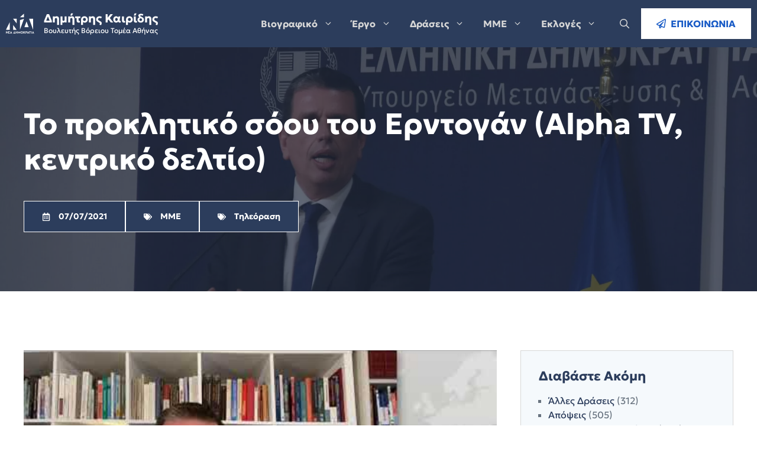

--- FILE ---
content_type: text/html; charset=UTF-8
request_url: https://dimitriskairidis.gr/%CF%84%CE%BF-%CF%80%CF%81%CE%BF%CE%BA%CE%BB%CE%B7%CF%84%CE%B9%CE%BA%CF%8C-%CF%83%CF%8C%CE%BF%CF%85-%CF%84%CE%BF%CF%85-%CE%B5%CF%81%CE%BD%CF%84%CE%BF%CE%B3%CE%AC%CE%BD-alpha-tv-%CE%BA%CE%B5%CE%BD/
body_size: 23796
content:
<!DOCTYPE html>
<html lang="en-US" prefix="og: https://ogp.me/ns#">
<head>
	<meta charset="UTF-8">
	<meta name="viewport" content="width=device-width, initial-scale=1">
<!-- Search Engine Optimization by Rank Math PRO - https://rankmath.com/ -->
<title>Το προκλητικό σόου του Ερντογάν (Alpha TV, κεντρικό δελτίο) - Δημήτρης Καιρίδης</title><link rel="preload" href="https://dimitriskairidis.gr/wp-content/uploads/2023/07/logo.svg" as="image" fetchpriority="high"><link rel="preload" href="https://i.ytimg.com/vi/oUtvByVmIPQ/hqdefault.jpg" as="image" fetchpriority="high"><link rel="preload" href="https://dimitriskairidis.gr/wp-content/cache/perfmatters/dimitriskairidis.gr/css/post.used.css?ver=1740584480" as="style" /><link rel="stylesheet" id="perfmatters-used-css" href="https://dimitriskairidis.gr/wp-content/cache/perfmatters/dimitriskairidis.gr/css/post.used.css?ver=1740584480" media="all" />
<meta name="robots" content="index, follow, max-snippet:-1, max-video-preview:-1, max-image-preview:large"/>
<link rel="canonical" href="https://dimitriskairidis.gr/%cf%84%ce%bf-%cf%80%cf%81%ce%bf%ce%ba%ce%bb%ce%b7%cf%84%ce%b9%ce%ba%cf%8c-%cf%83%cf%8c%ce%bf%cf%85-%cf%84%ce%bf%cf%85-%ce%b5%cf%81%ce%bd%cf%84%ce%bf%ce%b3%ce%ac%ce%bd-alpha-tv-%ce%ba%ce%b5%ce%bd/" />
<meta property="og:locale" content="en_US" />
<meta property="og:type" content="article" />
<meta property="og:title" content="Το προκλητικό σόου του Ερντογάν (Alpha TV, κεντρικό δελτίο) - Δημήτρης Καιρίδης" />
<meta property="og:url" content="https://dimitriskairidis.gr/%cf%84%ce%bf-%cf%80%cf%81%ce%bf%ce%ba%ce%bb%ce%b7%cf%84%ce%b9%ce%ba%cf%8c-%cf%83%cf%8c%ce%bf%cf%85-%cf%84%ce%bf%cf%85-%ce%b5%cf%81%ce%bd%cf%84%ce%bf%ce%b3%ce%ac%ce%bd-alpha-tv-%ce%ba%ce%b5%ce%bd/" />
<meta property="og:site_name" content="Δημήτρης Καιρίδης" />
<meta property="article:section" content="ΜΜΕ" />
<meta property="og:updated_time" content="2023-11-25T14:15:09+02:00" />
<meta property="article:published_time" content="2021-07-07T15:50:00+03:00" />
<meta property="article:modified_time" content="2023-11-25T14:15:09+02:00" />
<meta name="twitter:card" content="summary_large_image" />
<meta name="twitter:title" content="Το προκλητικό σόου του Ερντογάν (Alpha TV, κεντρικό δελτίο) - Δημήτρης Καιρίδης" />
<meta name="twitter:label1" content="Written by" />
<meta name="twitter:data1" content="Δημήτρης Καιρίδης" />
<meta name="twitter:label2" content="Time to read" />
<meta name="twitter:data2" content="Less than a minute" />
<script type="application/ld+json" class="rank-math-schema-pro">{"@context":"https://schema.org","@graph":[{"@type":["Person","Organization"],"@id":"https://dimitriskairidis.gr/#person","name":"\u0394\u03b7\u03bc\u03ae\u03c4\u03c1\u03b7\u03c2 \u039a\u03b1\u03b9\u03c1\u03af\u03b4\u03b7\u03c2","logo":{"@type":"ImageObject","@id":"https://dimitriskairidis.gr/#logo","url":"https://dimitriskairidis.gr/wp-content/uploads/2019/06/dimitris-kairidis-eurokinissi-stelios-misiinas-1021x580-1.jpg","contentUrl":"https://dimitriskairidis.gr/wp-content/uploads/2019/06/dimitris-kairidis-eurokinissi-stelios-misiinas-1021x580-1.jpg","caption":"\u0394\u03b7\u03bc\u03ae\u03c4\u03c1\u03b7\u03c2 \u039a\u03b1\u03b9\u03c1\u03af\u03b4\u03b7\u03c2","inLanguage":"en-US","width":"1021","height":"580"},"image":{"@type":"ImageObject","@id":"https://dimitriskairidis.gr/#logo","url":"https://dimitriskairidis.gr/wp-content/uploads/2019/06/dimitris-kairidis-eurokinissi-stelios-misiinas-1021x580-1.jpg","contentUrl":"https://dimitriskairidis.gr/wp-content/uploads/2019/06/dimitris-kairidis-eurokinissi-stelios-misiinas-1021x580-1.jpg","caption":"\u0394\u03b7\u03bc\u03ae\u03c4\u03c1\u03b7\u03c2 \u039a\u03b1\u03b9\u03c1\u03af\u03b4\u03b7\u03c2","inLanguage":"en-US","width":"1021","height":"580"}},{"@type":"WebSite","@id":"https://dimitriskairidis.gr/#website","url":"https://dimitriskairidis.gr","name":"\u0394\u03b7\u03bc\u03ae\u03c4\u03c1\u03b7\u03c2 \u039a\u03b1\u03b9\u03c1\u03af\u03b4\u03b7\u03c2","alternateName":"\u0392\u03bf\u03c5\u03bb\u03b5\u03c5\u03c4\u03ae\u03c2 \u03921 \u0392\u03cc\u03c1\u03b5\u03b9\u03bf\u03c5 \u03a4\u03bf\u03bc\u03ad\u03b1 \u0391\u03b8\u03b7\u03bd\u03ce\u03bd","publisher":{"@id":"https://dimitriskairidis.gr/#person"},"inLanguage":"en-US"},{"@type":"WebPage","@id":"https://dimitriskairidis.gr/%cf%84%ce%bf-%cf%80%cf%81%ce%bf%ce%ba%ce%bb%ce%b7%cf%84%ce%b9%ce%ba%cf%8c-%cf%83%cf%8c%ce%bf%cf%85-%cf%84%ce%bf%cf%85-%ce%b5%cf%81%ce%bd%cf%84%ce%bf%ce%b3%ce%ac%ce%bd-alpha-tv-%ce%ba%ce%b5%ce%bd/#webpage","url":"https://dimitriskairidis.gr/%cf%84%ce%bf-%cf%80%cf%81%ce%bf%ce%ba%ce%bb%ce%b7%cf%84%ce%b9%ce%ba%cf%8c-%cf%83%cf%8c%ce%bf%cf%85-%cf%84%ce%bf%cf%85-%ce%b5%cf%81%ce%bd%cf%84%ce%bf%ce%b3%ce%ac%ce%bd-alpha-tv-%ce%ba%ce%b5%ce%bd/","name":"\u03a4\u03bf \u03c0\u03c1\u03bf\u03ba\u03bb\u03b7\u03c4\u03b9\u03ba\u03cc \u03c3\u03cc\u03bf\u03c5 \u03c4\u03bf\u03c5 \u0395\u03c1\u03bd\u03c4\u03bf\u03b3\u03ac\u03bd (Alpha TV, \u03ba\u03b5\u03bd\u03c4\u03c1\u03b9\u03ba\u03cc \u03b4\u03b5\u03bb\u03c4\u03af\u03bf) - \u0394\u03b7\u03bc\u03ae\u03c4\u03c1\u03b7\u03c2 \u039a\u03b1\u03b9\u03c1\u03af\u03b4\u03b7\u03c2","datePublished":"2021-07-07T15:50:00+03:00","dateModified":"2023-11-25T14:15:09+02:00","isPartOf":{"@id":"https://dimitriskairidis.gr/#website"},"inLanguage":"en-US"},{"@type":"Person","@id":"https://dimitriskairidis.gr/author/yvhcywhu5948/","name":"\u0394\u03b7\u03bc\u03ae\u03c4\u03c1\u03b7\u03c2 \u039a\u03b1\u03b9\u03c1\u03af\u03b4\u03b7\u03c2","url":"https://dimitriskairidis.gr/author/yvhcywhu5948/","image":{"@type":"ImageObject","@id":"https://secure.gravatar.com/avatar/13078e9e70a4ba14c1b3660c610785c1d201330a85b8319c828e577c5c81f767?s=96&amp;d=mm&amp;r=g","url":"https://secure.gravatar.com/avatar/13078e9e70a4ba14c1b3660c610785c1d201330a85b8319c828e577c5c81f767?s=96&amp;d=mm&amp;r=g","caption":"\u0394\u03b7\u03bc\u03ae\u03c4\u03c1\u03b7\u03c2 \u039a\u03b1\u03b9\u03c1\u03af\u03b4\u03b7\u03c2","inLanguage":"en-US"}},{"@type":"BlogPosting","headline":"\u03a4\u03bf \u03c0\u03c1\u03bf\u03ba\u03bb\u03b7\u03c4\u03b9\u03ba\u03cc \u03c3\u03cc\u03bf\u03c5 \u03c4\u03bf\u03c5 \u0395\u03c1\u03bd\u03c4\u03bf\u03b3\u03ac\u03bd (Alpha TV, \u03ba\u03b5\u03bd\u03c4\u03c1\u03b9\u03ba\u03cc \u03b4\u03b5\u03bb\u03c4\u03af\u03bf) - \u0394\u03b7\u03bc\u03ae\u03c4\u03c1\u03b7\u03c2 \u039a\u03b1\u03b9\u03c1\u03af\u03b4\u03b7\u03c2","datePublished":"2021-07-07T15:50:00+03:00","dateModified":"2023-11-25T14:15:09+02:00","articleSection":"\u039c\u039c\u0395, \u03a4\u03b7\u03bb\u03b5\u03cc\u03c1\u03b1\u03c3\u03b7","author":{"@id":"https://dimitriskairidis.gr/author/yvhcywhu5948/","name":"\u0394\u03b7\u03bc\u03ae\u03c4\u03c1\u03b7\u03c2 \u039a\u03b1\u03b9\u03c1\u03af\u03b4\u03b7\u03c2"},"publisher":{"@id":"https://dimitriskairidis.gr/#person"},"name":"\u03a4\u03bf \u03c0\u03c1\u03bf\u03ba\u03bb\u03b7\u03c4\u03b9\u03ba\u03cc \u03c3\u03cc\u03bf\u03c5 \u03c4\u03bf\u03c5 \u0395\u03c1\u03bd\u03c4\u03bf\u03b3\u03ac\u03bd (Alpha TV, \u03ba\u03b5\u03bd\u03c4\u03c1\u03b9\u03ba\u03cc \u03b4\u03b5\u03bb\u03c4\u03af\u03bf) - \u0394\u03b7\u03bc\u03ae\u03c4\u03c1\u03b7\u03c2 \u039a\u03b1\u03b9\u03c1\u03af\u03b4\u03b7\u03c2","@id":"https://dimitriskairidis.gr/%cf%84%ce%bf-%cf%80%cf%81%ce%bf%ce%ba%ce%bb%ce%b7%cf%84%ce%b9%ce%ba%cf%8c-%cf%83%cf%8c%ce%bf%cf%85-%cf%84%ce%bf%cf%85-%ce%b5%cf%81%ce%bd%cf%84%ce%bf%ce%b3%ce%ac%ce%bd-alpha-tv-%ce%ba%ce%b5%ce%bd/#richSnippet","isPartOf":{"@id":"https://dimitriskairidis.gr/%cf%84%ce%bf-%cf%80%cf%81%ce%bf%ce%ba%ce%bb%ce%b7%cf%84%ce%b9%ce%ba%cf%8c-%cf%83%cf%8c%ce%bf%cf%85-%cf%84%ce%bf%cf%85-%ce%b5%cf%81%ce%bd%cf%84%ce%bf%ce%b3%ce%ac%ce%bd-alpha-tv-%ce%ba%ce%b5%ce%bd/#webpage"},"inLanguage":"en-US","mainEntityOfPage":{"@id":"https://dimitriskairidis.gr/%cf%84%ce%bf-%cf%80%cf%81%ce%bf%ce%ba%ce%bb%ce%b7%cf%84%ce%b9%ce%ba%cf%8c-%cf%83%cf%8c%ce%bf%cf%85-%cf%84%ce%bf%cf%85-%ce%b5%cf%81%ce%bd%cf%84%ce%bf%ce%b3%ce%ac%ce%bd-alpha-tv-%ce%ba%ce%b5%ce%bd/#webpage"}}]}</script>
<!-- /Rank Math WordPress SEO plugin -->

<link rel='dns-prefetch' href='//www.googletagmanager.com' />
<style id='wp-img-auto-sizes-contain-inline-css'>
img:is([sizes=auto i],[sizes^="auto," i]){contain-intrinsic-size:3000px 1500px}
/*# sourceURL=wp-img-auto-sizes-contain-inline-css */
</style>
<style id='wp-block-library-inline-css'>
:root{--wp-block-synced-color:#7a00df;--wp-block-synced-color--rgb:122,0,223;--wp-bound-block-color:var(--wp-block-synced-color);--wp-editor-canvas-background:#ddd;--wp-admin-theme-color:#007cba;--wp-admin-theme-color--rgb:0,124,186;--wp-admin-theme-color-darker-10:#006ba1;--wp-admin-theme-color-darker-10--rgb:0,107,160.5;--wp-admin-theme-color-darker-20:#005a87;--wp-admin-theme-color-darker-20--rgb:0,90,135;--wp-admin-border-width-focus:2px}@media (min-resolution:192dpi){:root{--wp-admin-border-width-focus:1.5px}}.wp-element-button{cursor:pointer}:root .has-very-light-gray-background-color{background-color:#eee}:root .has-very-dark-gray-background-color{background-color:#313131}:root .has-very-light-gray-color{color:#eee}:root .has-very-dark-gray-color{color:#313131}:root .has-vivid-green-cyan-to-vivid-cyan-blue-gradient-background{background:linear-gradient(135deg,#00d084,#0693e3)}:root .has-purple-crush-gradient-background{background:linear-gradient(135deg,#34e2e4,#4721fb 50%,#ab1dfe)}:root .has-hazy-dawn-gradient-background{background:linear-gradient(135deg,#faaca8,#dad0ec)}:root .has-subdued-olive-gradient-background{background:linear-gradient(135deg,#fafae1,#67a671)}:root .has-atomic-cream-gradient-background{background:linear-gradient(135deg,#fdd79a,#004a59)}:root .has-nightshade-gradient-background{background:linear-gradient(135deg,#330968,#31cdcf)}:root .has-midnight-gradient-background{background:linear-gradient(135deg,#020381,#2874fc)}:root{--wp--preset--font-size--normal:16px;--wp--preset--font-size--huge:42px}.has-regular-font-size{font-size:1em}.has-larger-font-size{font-size:2.625em}.has-normal-font-size{font-size:var(--wp--preset--font-size--normal)}.has-huge-font-size{font-size:var(--wp--preset--font-size--huge)}.has-text-align-center{text-align:center}.has-text-align-left{text-align:left}.has-text-align-right{text-align:right}.has-fit-text{white-space:nowrap!important}#end-resizable-editor-section{display:none}.aligncenter{clear:both}.items-justified-left{justify-content:flex-start}.items-justified-center{justify-content:center}.items-justified-right{justify-content:flex-end}.items-justified-space-between{justify-content:space-between}.screen-reader-text{border:0;clip-path:inset(50%);height:1px;margin:-1px;overflow:hidden;padding:0;position:absolute;width:1px;word-wrap:normal!important}.screen-reader-text:focus{background-color:#ddd;clip-path:none;color:#444;display:block;font-size:1em;height:auto;left:5px;line-height:normal;padding:15px 23px 14px;text-decoration:none;top:5px;width:auto;z-index:100000}html :where(.has-border-color){border-style:solid}html :where([style*=border-top-color]){border-top-style:solid}html :where([style*=border-right-color]){border-right-style:solid}html :where([style*=border-bottom-color]){border-bottom-style:solid}html :where([style*=border-left-color]){border-left-style:solid}html :where([style*=border-width]){border-style:solid}html :where([style*=border-top-width]){border-top-style:solid}html :where([style*=border-right-width]){border-right-style:solid}html :where([style*=border-bottom-width]){border-bottom-style:solid}html :where([style*=border-left-width]){border-left-style:solid}html :where(img[class*=wp-image-]){height:auto;max-width:100%}:where(figure){margin:0 0 1em}html :where(.is-position-sticky){--wp-admin--admin-bar--position-offset:var(--wp-admin--admin-bar--height,0px)}@media screen and (max-width:600px){html :where(.is-position-sticky){--wp-admin--admin-bar--position-offset:0px}}

/*# sourceURL=wp-block-library-inline-css */
</style><style id='wp-block-categories-inline-css'>
.wp-block-categories{box-sizing:border-box}.wp-block-categories.alignleft{margin-right:2em}.wp-block-categories.alignright{margin-left:2em}.wp-block-categories.wp-block-categories-dropdown.aligncenter{text-align:center}.wp-block-categories .wp-block-categories__label{display:block;width:100%}
/*# sourceURL=https://dimitriskairidis.gr/wp-includes/blocks/categories/style.min.css */
</style>
<style id='global-styles-inline-css'>
:root{--wp--preset--aspect-ratio--square: 1;--wp--preset--aspect-ratio--4-3: 4/3;--wp--preset--aspect-ratio--3-4: 3/4;--wp--preset--aspect-ratio--3-2: 3/2;--wp--preset--aspect-ratio--2-3: 2/3;--wp--preset--aspect-ratio--16-9: 16/9;--wp--preset--aspect-ratio--9-16: 9/16;--wp--preset--color--black: #000000;--wp--preset--color--cyan-bluish-gray: #abb8c3;--wp--preset--color--white: #ffffff;--wp--preset--color--pale-pink: #f78da7;--wp--preset--color--vivid-red: #cf2e2e;--wp--preset--color--luminous-vivid-orange: #ff6900;--wp--preset--color--luminous-vivid-amber: #fcb900;--wp--preset--color--light-green-cyan: #7bdcb5;--wp--preset--color--vivid-green-cyan: #00d084;--wp--preset--color--pale-cyan-blue: #8ed1fc;--wp--preset--color--vivid-cyan-blue: #0693e3;--wp--preset--color--vivid-purple: #9b51e0;--wp--preset--color--contrast: var(--contrast);--wp--preset--color--contrast-2: var(--contrast-2);--wp--preset--color--contrast-3: var(--contrast-3);--wp--preset--color--contrast-4: var(--contrast-4);--wp--preset--color--contrast-5: var(--contrast-5);--wp--preset--color--base: var(--base);--wp--preset--color--base-2: var(--base-2);--wp--preset--color--accent: var(--accent);--wp--preset--gradient--vivid-cyan-blue-to-vivid-purple: linear-gradient(135deg,rgb(6,147,227) 0%,rgb(155,81,224) 100%);--wp--preset--gradient--light-green-cyan-to-vivid-green-cyan: linear-gradient(135deg,rgb(122,220,180) 0%,rgb(0,208,130) 100%);--wp--preset--gradient--luminous-vivid-amber-to-luminous-vivid-orange: linear-gradient(135deg,rgb(252,185,0) 0%,rgb(255,105,0) 100%);--wp--preset--gradient--luminous-vivid-orange-to-vivid-red: linear-gradient(135deg,rgb(255,105,0) 0%,rgb(207,46,46) 100%);--wp--preset--gradient--very-light-gray-to-cyan-bluish-gray: linear-gradient(135deg,rgb(238,238,238) 0%,rgb(169,184,195) 100%);--wp--preset--gradient--cool-to-warm-spectrum: linear-gradient(135deg,rgb(74,234,220) 0%,rgb(151,120,209) 20%,rgb(207,42,186) 40%,rgb(238,44,130) 60%,rgb(251,105,98) 80%,rgb(254,248,76) 100%);--wp--preset--gradient--blush-light-purple: linear-gradient(135deg,rgb(255,206,236) 0%,rgb(152,150,240) 100%);--wp--preset--gradient--blush-bordeaux: linear-gradient(135deg,rgb(254,205,165) 0%,rgb(254,45,45) 50%,rgb(107,0,62) 100%);--wp--preset--gradient--luminous-dusk: linear-gradient(135deg,rgb(255,203,112) 0%,rgb(199,81,192) 50%,rgb(65,88,208) 100%);--wp--preset--gradient--pale-ocean: linear-gradient(135deg,rgb(255,245,203) 0%,rgb(182,227,212) 50%,rgb(51,167,181) 100%);--wp--preset--gradient--electric-grass: linear-gradient(135deg,rgb(202,248,128) 0%,rgb(113,206,126) 100%);--wp--preset--gradient--midnight: linear-gradient(135deg,rgb(2,3,129) 0%,rgb(40,116,252) 100%);--wp--preset--font-size--small: 13px;--wp--preset--font-size--medium: 20px;--wp--preset--font-size--large: 36px;--wp--preset--font-size--x-large: 42px;--wp--preset--spacing--20: 0.44rem;--wp--preset--spacing--30: 0.67rem;--wp--preset--spacing--40: 1rem;--wp--preset--spacing--50: 1.5rem;--wp--preset--spacing--60: 2.25rem;--wp--preset--spacing--70: 3.38rem;--wp--preset--spacing--80: 5.06rem;--wp--preset--shadow--natural: 6px 6px 9px rgba(0, 0, 0, 0.2);--wp--preset--shadow--deep: 12px 12px 50px rgba(0, 0, 0, 0.4);--wp--preset--shadow--sharp: 6px 6px 0px rgba(0, 0, 0, 0.2);--wp--preset--shadow--outlined: 6px 6px 0px -3px rgb(255, 255, 255), 6px 6px rgb(0, 0, 0);--wp--preset--shadow--crisp: 6px 6px 0px rgb(0, 0, 0);}:where(.is-layout-flex){gap: 0.5em;}:where(.is-layout-grid){gap: 0.5em;}body .is-layout-flex{display: flex;}.is-layout-flex{flex-wrap: wrap;align-items: center;}.is-layout-flex > :is(*, div){margin: 0;}body .is-layout-grid{display: grid;}.is-layout-grid > :is(*, div){margin: 0;}:where(.wp-block-columns.is-layout-flex){gap: 2em;}:where(.wp-block-columns.is-layout-grid){gap: 2em;}:where(.wp-block-post-template.is-layout-flex){gap: 1.25em;}:where(.wp-block-post-template.is-layout-grid){gap: 1.25em;}.has-black-color{color: var(--wp--preset--color--black) !important;}.has-cyan-bluish-gray-color{color: var(--wp--preset--color--cyan-bluish-gray) !important;}.has-white-color{color: var(--wp--preset--color--white) !important;}.has-pale-pink-color{color: var(--wp--preset--color--pale-pink) !important;}.has-vivid-red-color{color: var(--wp--preset--color--vivid-red) !important;}.has-luminous-vivid-orange-color{color: var(--wp--preset--color--luminous-vivid-orange) !important;}.has-luminous-vivid-amber-color{color: var(--wp--preset--color--luminous-vivid-amber) !important;}.has-light-green-cyan-color{color: var(--wp--preset--color--light-green-cyan) !important;}.has-vivid-green-cyan-color{color: var(--wp--preset--color--vivid-green-cyan) !important;}.has-pale-cyan-blue-color{color: var(--wp--preset--color--pale-cyan-blue) !important;}.has-vivid-cyan-blue-color{color: var(--wp--preset--color--vivid-cyan-blue) !important;}.has-vivid-purple-color{color: var(--wp--preset--color--vivid-purple) !important;}.has-black-background-color{background-color: var(--wp--preset--color--black) !important;}.has-cyan-bluish-gray-background-color{background-color: var(--wp--preset--color--cyan-bluish-gray) !important;}.has-white-background-color{background-color: var(--wp--preset--color--white) !important;}.has-pale-pink-background-color{background-color: var(--wp--preset--color--pale-pink) !important;}.has-vivid-red-background-color{background-color: var(--wp--preset--color--vivid-red) !important;}.has-luminous-vivid-orange-background-color{background-color: var(--wp--preset--color--luminous-vivid-orange) !important;}.has-luminous-vivid-amber-background-color{background-color: var(--wp--preset--color--luminous-vivid-amber) !important;}.has-light-green-cyan-background-color{background-color: var(--wp--preset--color--light-green-cyan) !important;}.has-vivid-green-cyan-background-color{background-color: var(--wp--preset--color--vivid-green-cyan) !important;}.has-pale-cyan-blue-background-color{background-color: var(--wp--preset--color--pale-cyan-blue) !important;}.has-vivid-cyan-blue-background-color{background-color: var(--wp--preset--color--vivid-cyan-blue) !important;}.has-vivid-purple-background-color{background-color: var(--wp--preset--color--vivid-purple) !important;}.has-black-border-color{border-color: var(--wp--preset--color--black) !important;}.has-cyan-bluish-gray-border-color{border-color: var(--wp--preset--color--cyan-bluish-gray) !important;}.has-white-border-color{border-color: var(--wp--preset--color--white) !important;}.has-pale-pink-border-color{border-color: var(--wp--preset--color--pale-pink) !important;}.has-vivid-red-border-color{border-color: var(--wp--preset--color--vivid-red) !important;}.has-luminous-vivid-orange-border-color{border-color: var(--wp--preset--color--luminous-vivid-orange) !important;}.has-luminous-vivid-amber-border-color{border-color: var(--wp--preset--color--luminous-vivid-amber) !important;}.has-light-green-cyan-border-color{border-color: var(--wp--preset--color--light-green-cyan) !important;}.has-vivid-green-cyan-border-color{border-color: var(--wp--preset--color--vivid-green-cyan) !important;}.has-pale-cyan-blue-border-color{border-color: var(--wp--preset--color--pale-cyan-blue) !important;}.has-vivid-cyan-blue-border-color{border-color: var(--wp--preset--color--vivid-cyan-blue) !important;}.has-vivid-purple-border-color{border-color: var(--wp--preset--color--vivid-purple) !important;}.has-vivid-cyan-blue-to-vivid-purple-gradient-background{background: var(--wp--preset--gradient--vivid-cyan-blue-to-vivid-purple) !important;}.has-light-green-cyan-to-vivid-green-cyan-gradient-background{background: var(--wp--preset--gradient--light-green-cyan-to-vivid-green-cyan) !important;}.has-luminous-vivid-amber-to-luminous-vivid-orange-gradient-background{background: var(--wp--preset--gradient--luminous-vivid-amber-to-luminous-vivid-orange) !important;}.has-luminous-vivid-orange-to-vivid-red-gradient-background{background: var(--wp--preset--gradient--luminous-vivid-orange-to-vivid-red) !important;}.has-very-light-gray-to-cyan-bluish-gray-gradient-background{background: var(--wp--preset--gradient--very-light-gray-to-cyan-bluish-gray) !important;}.has-cool-to-warm-spectrum-gradient-background{background: var(--wp--preset--gradient--cool-to-warm-spectrum) !important;}.has-blush-light-purple-gradient-background{background: var(--wp--preset--gradient--blush-light-purple) !important;}.has-blush-bordeaux-gradient-background{background: var(--wp--preset--gradient--blush-bordeaux) !important;}.has-luminous-dusk-gradient-background{background: var(--wp--preset--gradient--luminous-dusk) !important;}.has-pale-ocean-gradient-background{background: var(--wp--preset--gradient--pale-ocean) !important;}.has-electric-grass-gradient-background{background: var(--wp--preset--gradient--electric-grass) !important;}.has-midnight-gradient-background{background: var(--wp--preset--gradient--midnight) !important;}.has-small-font-size{font-size: var(--wp--preset--font-size--small) !important;}.has-medium-font-size{font-size: var(--wp--preset--font-size--medium) !important;}.has-large-font-size{font-size: var(--wp--preset--font-size--large) !important;}.has-x-large-font-size{font-size: var(--wp--preset--font-size--x-large) !important;}
/*# sourceURL=global-styles-inline-css */
</style>

<link rel="stylesheet" id="kairidis-init-css" href="https://dimitriskairidis.gr/wp-content/themes/bmwp_dk/assets/css/style.init.css?ver=1695395404" media="print" onload="this.media=&#039;all&#039;;this.onload=null;">
<style id='classic-theme-styles-inline-css'>
/*! This file is auto-generated */
.wp-block-button__link{color:#fff;background-color:#32373c;border-radius:9999px;box-shadow:none;text-decoration:none;padding:calc(.667em + 2px) calc(1.333em + 2px);font-size:1.125em}.wp-block-file__button{background:#32373c;color:#fff;text-decoration:none}
/*# sourceURL=/wp-includes/css/classic-themes.min.css */
</style>
<link rel="stylesheet" id="wpa-css-css" href="https://dimitriskairidis.gr/wp-content/plugins/honeypot/includes/css/wpa.css?ver=2.3.04" media="print" onload="this.media=&#039;all&#039;;this.onload=null;">
<link rel="stylesheet" id="generate-style-css" href="https://dimitriskairidis.gr/wp-content/themes/generatepress/assets/css/main.min.css?ver=3.6.1" media="print" onload="this.media=&#039;all&#039;;this.onload=null;">
<style id='generate-style-inline-css'>
body{background-color:#ffffff;color:var(--contrast-4);}a{color:var(--contrast-3);}a:hover, a:focus, a:active{color:var(--accent);}.grid-container{max-width:1440px;}.wp-block-group__inner-container{max-width:1440px;margin-left:auto;margin-right:auto;}.site-header .header-image{width:130px;}:root{--contrast:#121212;--contrast-2:#222c3f;--contrast-3:#2c3d5c;--contrast-4:#68737f;--contrast-5:#d7d7d7;--base:#f5f9fc;--base-2:#ffffff;--accent:#1a5cc6;}:root .has-contrast-color{color:var(--contrast);}:root .has-contrast-background-color{background-color:var(--contrast);}:root .has-contrast-2-color{color:var(--contrast-2);}:root .has-contrast-2-background-color{background-color:var(--contrast-2);}:root .has-contrast-3-color{color:var(--contrast-3);}:root .has-contrast-3-background-color{background-color:var(--contrast-3);}:root .has-contrast-4-color{color:var(--contrast-4);}:root .has-contrast-4-background-color{background-color:var(--contrast-4);}:root .has-contrast-5-color{color:var(--contrast-5);}:root .has-contrast-5-background-color{background-color:var(--contrast-5);}:root .has-base-color{color:var(--base);}:root .has-base-background-color{background-color:var(--base);}:root .has-base-2-color{color:var(--base-2);}:root .has-base-2-background-color{background-color:var(--base-2);}:root .has-accent-color{color:var(--accent);}:root .has-accent-background-color{background-color:var(--accent);}.gp-modal:not(.gp-modal--open):not(.gp-modal--transition){display:none;}.gp-modal--transition:not(.gp-modal--open){pointer-events:none;}.gp-modal-overlay:not(.gp-modal-overlay--open):not(.gp-modal--transition){display:none;}.gp-modal__overlay{display:none;position:fixed;top:0;left:0;right:0;bottom:0;background:rgba(0,0,0,0.2);display:flex;justify-content:center;align-items:center;z-index:10000;backdrop-filter:blur(3px);transition:opacity 500ms ease;opacity:0;}.gp-modal--open:not(.gp-modal--transition) .gp-modal__overlay{opacity:1;}.gp-modal__container{max-width:100%;max-height:100vh;transform:scale(0.9);transition:transform 500ms ease;padding:0 10px;}.gp-modal--open:not(.gp-modal--transition) .gp-modal__container{transform:scale(1);}.search-modal-fields{display:flex;}.gp-search-modal .gp-modal__overlay{align-items:flex-start;padding-top:25vh;background:var(--gp-search-modal-overlay-bg-color);}.search-modal-form{width:500px;max-width:100%;background-color:var(--gp-search-modal-bg-color);color:var(--gp-search-modal-text-color);}.search-modal-form .search-field, .search-modal-form .search-field:focus{width:100%;height:60px;background-color:transparent;border:0;appearance:none;color:currentColor;}.search-modal-fields button, .search-modal-fields button:active, .search-modal-fields button:focus, .search-modal-fields button:hover{background-color:transparent;border:0;color:currentColor;width:60px;}h1{font-family:var(--dk-font-bold);font-weight:600;font-size:50px;}@media (max-width:768px){h1{font-size:44px;}}h2{font-family:var(--dk-font-bold);font-weight:600;font-size:40px;}@media (max-width:768px){h2{font-size:35px;}}h3{font-family:var(--dk-font-bold);font-weight:600;font-size:29px;}@media (max-width:768px){h3{font-size:24px;}}h4{font-family:var(--dk-font-bold);font-weight:600;font-size:26px;line-height:1.3em;}@media (max-width:768px){h4{font-size:22px;}}h5{font-family:var(--dk-font-bold);font-weight:600;font-size:22px;}@media (max-width:768px){h5{font-size:20px;}}h6{font-family:var(--dk-font-bold);font-weight:600;font-size:18px;}@media (max-width:768px){h6{font-size:17px;}}button:not(.menu-toggle),html input[type="button"],input[type="reset"],input[type="submit"],.button,.wp-block-button .wp-block-button__link{font-family:var(--dk-font-bold);}.main-navigation a, .main-navigation .menu-toggle, .main-navigation .menu-bar-items{font-family:var(--dk-font-bold);font-weight:600;font-size:16px;}body, button, input, select, textarea{font-family:var(--dk-font-main);font-size:16px;}.main-title{font-family:Barlow;font-weight:500;font-size:24px;}.top-bar{background-color:#636363;color:#ffffff;}.top-bar a{color:#ffffff;}.top-bar a:hover{color:#303030;}.site-header{background-color:var(--contrast-3);}.main-title a,.main-title a:hover{color:#ffffff;}.site-description{color:var(--base-2);}.main-navigation .main-nav ul li a, .main-navigation .menu-toggle, .main-navigation .menu-bar-items{color:var(--contrast-5);}.main-navigation .main-nav ul li:not([class*="current-menu-"]):hover > a, .main-navigation .main-nav ul li:not([class*="current-menu-"]):focus > a, .main-navigation .main-nav ul li.sfHover:not([class*="current-menu-"]) > a, .main-navigation .menu-bar-item:hover > a, .main-navigation .menu-bar-item.sfHover > a{color:var(--base-2);}button.menu-toggle:hover,button.menu-toggle:focus{color:var(--contrast-5);}.main-navigation .main-nav ul li[class*="current-menu-"] > a{color:var(--accent);}.navigation-search input[type="search"],.navigation-search input[type="search"]:active, .navigation-search input[type="search"]:focus, .main-navigation .main-nav ul li.search-item.active > a, .main-navigation .menu-bar-items .search-item.active > a{color:var(--contrast-3);background-color:var(--base);opacity:1;}.main-navigation ul ul{background-color:var(--base-2);}.main-navigation .main-nav ul ul li a{color:var(--contrast-3);}.main-navigation .main-nav ul ul li:not([class*="current-menu-"]):hover > a,.main-navigation .main-nav ul ul li:not([class*="current-menu-"]):focus > a, .main-navigation .main-nav ul ul li.sfHover:not([class*="current-menu-"]) > a{color:var(--contrast-4);background-color:#eaeaea;}.main-navigation .main-nav ul ul li[class*="current-menu-"] > a{color:var(--contrast-4);background-color:#eaeaea;}.separate-containers .inside-article, .separate-containers .comments-area, .separate-containers .page-header, .one-container .container, .separate-containers .paging-navigation, .inside-page-header{color:var(--contrast-4);background-color:#ffffff;}.entry-title a{color:var(--contrast-3);}.entry-title a:hover{color:var(--accent);}.entry-meta{color:var(--accent);}h1{color:var(--contrast-3);}h2{color:var(--contrast-3);}h3{color:var(--contrast-3);}h4{color:var(--contrast-3);}h5{color:var(--contrast-3);}h6{color:var(--contrast-3);}.sidebar .widget{background-color:var(--base-2);}.footer-widgets{background-color:var(--base-2);}.footer-widgets .widget-title{color:var(--contrast-3);}.site-info{color:var(--base-2);background-color:var(--contrast-2);}.site-info a{color:var(--base-2);}.site-info a:hover{color:var(--contrast-5);}.footer-bar .widget_nav_menu .current-menu-item a{color:var(--contrast-5);}input[type="text"],input[type="email"],input[type="url"],input[type="password"],input[type="search"],input[type="tel"],input[type="number"],textarea,select{color:var(--contrast-4);background-color:var(--base);border-color:var(--contrast-5);}input[type="text"]:focus,input[type="email"]:focus,input[type="url"]:focus,input[type="password"]:focus,input[type="search"]:focus,input[type="tel"]:focus,input[type="number"]:focus,textarea:focus,select:focus{color:var(--contrast-4);background-color:var(--base-2);border-color:var(--contrast-5);}button,html input[type="button"],input[type="reset"],input[type="submit"],a.button,a.wp-block-button__link:not(.has-background){color:#ffffff;background-color:var(--contrast-2);}button:hover,html input[type="button"]:hover,input[type="reset"]:hover,input[type="submit"]:hover,a.button:hover,button:focus,html input[type="button"]:focus,input[type="reset"]:focus,input[type="submit"]:focus,a.button:focus,a.wp-block-button__link:not(.has-background):active,a.wp-block-button__link:not(.has-background):focus,a.wp-block-button__link:not(.has-background):hover{color:#ffffff;background-color:var(--accent);}a.generate-back-to-top{background-color:rgba( 0,0,0,0.4 );color:#ffffff;}a.generate-back-to-top:hover,a.generate-back-to-top:focus{background-color:rgba( 0,0,0,0.6 );color:#ffffff;}:root{--gp-search-modal-bg-color:var(--base-2);--gp-search-modal-text-color:var(--contrast);--gp-search-modal-overlay-bg-color:rgba(0,0,0,0.2);}@media (max-width: 960px){.main-navigation .menu-bar-item:hover > a, .main-navigation .menu-bar-item.sfHover > a{background:none;color:var(--contrast-5);}}.inside-header{padding:10px;}.nav-below-header .main-navigation .inside-navigation.grid-container, .nav-above-header .main-navigation .inside-navigation.grid-container{padding:0px 10px 0px 10px;}.separate-containers .inside-article, .separate-containers .comments-area, .separate-containers .page-header, .separate-containers .paging-navigation, .one-container .site-content, .inside-page-header{padding:100px 40px 100px 40px;}.site-main .wp-block-group__inner-container{padding:100px 40px 100px 40px;}.separate-containers .paging-navigation{padding-top:20px;padding-bottom:20px;}.entry-content .alignwide, body:not(.no-sidebar) .entry-content .alignfull{margin-left:-40px;width:calc(100% + 80px);max-width:calc(100% + 80px);}.sidebar .widget, .page-header, .widget-area .main-navigation, .site-main > *{margin-bottom:40px;}.separate-containers .site-main{margin:40px;}.both-right .inside-left-sidebar,.both-left .inside-left-sidebar{margin-right:20px;}.both-right .inside-right-sidebar,.both-left .inside-right-sidebar{margin-left:20px;}.one-container.archive .post:not(:last-child):not(.is-loop-template-item), .one-container.blog .post:not(:last-child):not(.is-loop-template-item){padding-bottom:100px;}.separate-containers .featured-image{margin-top:40px;}.separate-containers .inside-right-sidebar, .separate-containers .inside-left-sidebar{margin-top:40px;margin-bottom:40px;}.rtl .menu-item-has-children .dropdown-menu-toggle{padding-left:20px;}.rtl .main-navigation .main-nav ul li.menu-item-has-children > a{padding-right:20px;}@media (max-width:768px){.separate-containers .inside-article, .separate-containers .comments-area, .separate-containers .page-header, .separate-containers .paging-navigation, .one-container .site-content, .inside-page-header{padding:60px 30px 60px 30px;}.site-main .wp-block-group__inner-container{padding:60px 30px 60px 30px;}.inside-top-bar{padding-right:30px;padding-left:30px;}.inside-header{padding-right:10px;padding-left:10px;}.widget-area .widget{padding-top:30px;padding-right:30px;padding-bottom:30px;padding-left:30px;}.footer-widgets-container{padding-top:30px;padding-right:30px;padding-bottom:30px;padding-left:30px;}.inside-site-info{padding-right:30px;padding-left:30px;}.entry-content .alignwide, body:not(.no-sidebar) .entry-content .alignfull{margin-left:-30px;width:calc(100% + 60px);max-width:calc(100% + 60px);}.one-container .site-main .paging-navigation{margin-bottom:40px;}}/* End cached CSS */.is-right-sidebar{width:30%;}.is-left-sidebar{width:30%;}.site-content .content-area{width:70%;}@media (max-width: 960px){.main-navigation .menu-toggle,.sidebar-nav-mobile:not(#sticky-placeholder){display:block;}.main-navigation ul,.gen-sidebar-nav,.main-navigation:not(.slideout-navigation):not(.toggled) .main-nav > ul,.has-inline-mobile-toggle #site-navigation .inside-navigation > *:not(.navigation-search):not(.main-nav){display:none;}.nav-align-right .inside-navigation,.nav-align-center .inside-navigation{justify-content:space-between;}.has-inline-mobile-toggle .mobile-menu-control-wrapper{display:flex;flex-wrap:wrap;}.has-inline-mobile-toggle .inside-header{flex-direction:row;text-align:left;flex-wrap:wrap;}.has-inline-mobile-toggle .header-widget,.has-inline-mobile-toggle #site-navigation{flex-basis:100%;}.nav-float-left .has-inline-mobile-toggle #site-navigation{order:10;}}
.dynamic-author-image-rounded{border-radius:100%;}.dynamic-featured-image, .dynamic-author-image{vertical-align:middle;}.one-container.blog .dynamic-content-template:not(:last-child), .one-container.archive .dynamic-content-template:not(:last-child){padding-bottom:0px;}.dynamic-entry-excerpt > p:last-child{margin-bottom:0px;}
.main-navigation .main-nav ul li a,.menu-toggle,.main-navigation .menu-bar-item > a{transition: line-height 300ms ease}.main-navigation.toggled .main-nav > ul{background-color: }.sticky-enabled .gen-sidebar-nav.is_stuck .main-navigation {margin-bottom: 0px;}.sticky-enabled .gen-sidebar-nav.is_stuck {z-index: 500;}.sticky-enabled .main-navigation.is_stuck {box-shadow: 0 2px 2px -2px rgba(0, 0, 0, .2);}.navigation-stick:not(.gen-sidebar-nav) {left: 0;right: 0;width: 100% !important;}@media (max-width: 960px){#sticky-placeholder{height:0;overflow:hidden;}.has-inline-mobile-toggle #site-navigation.toggled{margin-top:0;}.has-inline-mobile-menu #site-navigation.toggled .main-nav > ul{top:1.5em;}}.nav-float-right .navigation-stick {width: 100% !important;left: 0;}.nav-float-right .navigation-stick .navigation-branding {margin-right: auto;}.main-navigation.has-sticky-branding:not(.grid-container) .inside-navigation:not(.grid-container) .navigation-branding{margin-left: 10px;}.main-navigation.navigation-stick.has-sticky-branding .inside-navigation.grid-container{padding-left:10px;padding-right:10px;}@media (max-width:768px){.main-navigation.navigation-stick.has-sticky-branding .inside-navigation.grid-container{padding-left:0;padding-right:0;}}
/*# sourceURL=generate-style-inline-css */
</style>
<style id='generateblocks-inline-css'>
.gb-accordion__item:not(.gb-accordion__item-open) > .gb-button .gb-accordion__icon-open{display:none;}.gb-accordion__item.gb-accordion__item-open > .gb-button .gb-accordion__icon{display:none;}a.gb-button-00f401e0{display:inline-flex;align-items:center;justify-content:center;column-gap:0.5em;font-family:var(--dk-font-bold);font-size:16px;text-transform:uppercase;text-align:center;padding:14px 26px;background-color:var(--base-2);color:var(--accent);text-decoration:none;}a.gb-button-00f401e0:hover, a.gb-button-00f401e0:active, a.gb-button-00f401e0:focus{background-color:var(--contrast-2);color:var(--base-2);}a.gb-button-00f401e0 .gb-icon{line-height:0;padding-right:0.5em;}a.gb-button-00f401e0 .gb-icon svg{width:1em;height:1em;fill:currentColor;}a.gb-button-96af0978{display:inline-flex;align-items:center;justify-content:center;column-gap:0.5em;font-family:var(--dk-font-bold);font-size:16px;text-transform:uppercase;text-align:center;padding:14px 26px;margin-left:12px;background-color:var(--base-2);color:var(--accent);text-decoration:none;}a.gb-button-96af0978:hover, a.gb-button-96af0978:active, a.gb-button-96af0978:focus{background-color:var(--contrast-2);color:var(--base-2);}a.gb-button-96af0978 .gb-icon{line-height:0;padding-right:0.5em;}a.gb-button-96af0978 .gb-icon svg{width:1em;height:1em;fill:currentColor;}a.gb-button-aeb9a926{display:inline-flex;align-items:center;justify-content:center;column-gap:0.5em;font-size:24px;font-weight:600;text-align:center;padding:10px;border-radius:40px;border:2px solid var(--contrast-5);color:var(--contrast-5);text-decoration:none;}a.gb-button-aeb9a926:hover, a.gb-button-aeb9a926:active, a.gb-button-aeb9a926:focus{color:var(--base-2);}a.gb-button-aeb9a926 .gb-icon{line-height:0;}a.gb-button-aeb9a926 .gb-icon svg{width:0.8em;height:0.8em;fill:currentColor;}a.gb-button-2eb2d5e2{display:inline-flex;align-items:center;justify-content:center;font-size:24px;font-weight:600;text-align:center;padding:10px;border-radius:40px;border:2px solid var(--contrast-5);color:var(--contrast-5);text-decoration:none;}a.gb-button-2eb2d5e2:hover, a.gb-button-2eb2d5e2:active, a.gb-button-2eb2d5e2:focus{color:var(--base-2);}a.gb-button-2eb2d5e2 .gb-icon{line-height:0;}a.gb-button-2eb2d5e2 .gb-icon svg{width:0.8em;height:0.8em;fill:currentColor;}a.gb-button-f9a2c631{display:inline-flex;align-items:center;justify-content:center;font-size:24px;font-weight:600;text-align:center;padding:10px;border-radius:40px;border:2px solid var(--contrast-5);color:var(--contrast-5);text-decoration:none;}a.gb-button-f9a2c631:hover, a.gb-button-f9a2c631:active, a.gb-button-f9a2c631:focus{color:var(--base-2);}a.gb-button-f9a2c631 .gb-icon{line-height:0;}a.gb-button-f9a2c631 .gb-icon svg{width:0.8em;height:0.8em;fill:currentColor;}a.gb-button-abd48be7{display:inline-flex;align-items:center;justify-content:center;font-size:24px;font-weight:600;text-align:center;padding:10px;border-radius:40px;border:2px solid var(--contrast-5);color:var(--contrast-5);text-decoration:none;}a.gb-button-abd48be7:hover, a.gb-button-abd48be7:active, a.gb-button-abd48be7:focus{color:var(--base-2);}a.gb-button-abd48be7 .gb-icon{line-height:0;}a.gb-button-abd48be7 .gb-icon svg{width:0.8em;height:0.8em;fill:currentColor;}a.gb-button-9ec438f8{display:inline-flex;align-items:center;justify-content:center;column-gap:0.5em;font-size:24px;font-weight:600;text-align:center;padding:10px;border-radius:40px;border:2px solid var(--contrast-5);color:var(--contrast-5);text-decoration:none;}a.gb-button-9ec438f8:hover, a.gb-button-9ec438f8:active, a.gb-button-9ec438f8:focus{color:var(--base-2);}a.gb-button-9ec438f8 .gb-icon{line-height:0;}a.gb-button-9ec438f8 .gb-icon svg{width:0.8em;height:0.8em;fill:currentColor;}button.gb-button-e261ff3d{display:inline-flex;align-items:center;justify-content:center;font-family:var(--dk-font-bold);font-size:14px;text-align:center;padding:15px 30px;border:1px solid;background-color:var(--contrast-3);color:var(--base-2);text-decoration:none;}button.gb-button-e261ff3d:hover, button.gb-button-e261ff3d:active, button.gb-button-e261ff3d:focus{color:var(--base-2);}button.gb-button-e261ff3d .gb-icon{line-height:0;padding-right:1em;}button.gb-button-e261ff3d .gb-icon svg{width:1em;height:1em;fill:currentColor;}a.gb-button-15a27f6c{display:inline-flex;align-items:center;justify-content:center;font-family:var(--dk-font-bold);font-size:14px;text-align:center;padding:15px 30px;border:1px solid;background-color:var(--contrast-3);color:var(--base-2);text-decoration:none;}a.gb-button-15a27f6c:hover, a.gb-button-15a27f6c:active, a.gb-button-15a27f6c:focus{background-color:var(--accent);color:var(--base-2);}a.gb-button-15a27f6c .gb-icon{line-height:0;padding-right:1em;}a.gb-button-15a27f6c .gb-icon svg{width:1em;height:1em;fill:currentColor;}.gb-container.gb-tabs__item:not(.gb-tabs__item-open){display:none;}.gb-container-76deaadf{position:relative;overflow-x:hidden;overflow-y:hidden;background-color:var(--contrast-2);color:var(--base-2);}.gb-container-76deaadf a{color:var(--contrast-5);}.gb-container-76deaadf a:hover{color:#ffffff;}.gb-container-33f7aab2{max-width:1440px;z-index:1;position:relative;padding:100px 40px 40px;margin-right:auto;margin-left:auto;}.gb-container-570f5bd3{max-width:1440px;display:flex;flex-direction:row;flex-wrap:wrap;align-items:center;justify-content:center;text-align:left;margin-right:auto;margin-left:auto;}.gb-container-3ef115ea{width:auto;max-width:1440px;display:flex;flex-direction:row;align-items:center;justify-content:flex-start;margin-right:15px;}.gb-container-53eb80c9{margin-left:15px;}.gb-container-b29c8e70{padding-top:60px;padding-bottom:60px;margin-top:60px;margin-bottom:60px;border-top:1px solid var(--contrast-4);border-bottom:1px solid var(--contrast-4);}.gb-container-aa698b99{height:100%;}.gb-grid-wrapper > .gb-grid-column-aa698b99{width:33.33%;}.gb-container-dd295901{height:100%;}.gb-grid-wrapper > .gb-grid-column-dd295901{width:33.33%;}.gb-container-fb039fc1{height:100%;}.gb-grid-wrapper > .gb-grid-column-fb039fc1{width:33.33%;}.gb-grid-wrapper > .gb-grid-column-3d19bee7{width:33.33%;}.gb-grid-wrapper > .gb-grid-column-45cb95e8{width:33.33%;}.gb-grid-wrapper > .gb-grid-column-342f2fa0{width:33.33%;}.gb-grid-wrapper > .gb-grid-column-c7cee93e{width:33.33%;}.gb-grid-wrapper > .gb-grid-column-50d4fe71{width:33.33%;}.gb-grid-wrapper > .gb-grid-column-c1dd871c{width:33.33%;}.gb-container-eb0d2d0e{max-width:1440px;display:flex;flex-wrap:wrap;align-items:center;justify-content:center;column-gap:20px;row-gap:10px;margin-bottom:20px;}.gb-container-a53acbdd{display:flex;column-gap:10px;}.gb-container-c44725ad{position:relative;overflow-x:hidden;overflow-y:hidden;background-color:var(--contrast-2);}.gb-container-c44725ad:before{content:"";background-image:url(https://dimitriskairidis.gr/wp-content/uploads/2023/08/cta-cover-1.jpg);background-repeat:no-repeat;background-position:top center;background-size:cover;z-index:0;position:absolute;top:0;right:0;bottom:0;left:0;transition:inherit;pointer-events:none;opacity:0.3;}.gb-container-c44725ad.gb-has-dynamic-bg:before{background-image:var(--background-url);}.gb-container-c44725ad.gb-no-dynamic-bg:before{background-image:none;}.gb-container-d4a32dac{max-width:1440px;z-index:1;position:relative;padding:100px 40px;margin-right:auto;margin-left:auto;}.gb-container-76c44a4c{display:flex;column-gap:20px;}.gb-container-da3627b3{max-width:1440px;padding:30px;margin-right:auto;margin-left:auto;border:1px solid var(--contrast-5);background-color:var(--base);}.gb-block-image-78b1039a{text-align:center;}.gb-image-78b1039a{width:120px;vertical-align:middle;}.gb-image-f9a50d6c{height:100px;object-fit:cover;vertical-align:middle;}.gb-image-83288be8{height:100px;object-fit:cover;vertical-align:middle;}.gb-image-e9cf7c76{height:100px;object-fit:cover;vertical-align:middle;}.gb-image-51e52619{height:100px;object-fit:cover;vertical-align:middle;}.gb-image-41c9624f{height:100px;object-fit:cover;vertical-align:middle;}.gb-image-922f9d45{height:100px;object-fit:cover;vertical-align:middle;}p.gb-headline-cd1aabfe{font-family:var(--dk-font-bold);font-size:24px;margin-bottom:0px;}p.gb-headline-ab626a83{margin-bottom:0px;}h3.gb-headline-e5209685{display:inline-block;font-size:22px;text-transform:uppercase;padding-bottom:8px;margin-bottom:1.4em;border-bottom-width:2px;border-bottom-style:solid;color:var(--base-2);}p.gb-headline-af2df53c{font-size:14px;}p.gb-headline-f469ddcb{display:flex;align-items:center;font-size:14px;}p.gb-headline-f469ddcb .gb-icon{line-height:0;padding-right:1em;}p.gb-headline-f469ddcb .gb-icon svg{width:1em;height:1em;fill:currentColor;}p.gb-headline-e028d549{display:flex;align-items:center;font-size:14px;}p.gb-headline-e028d549 .gb-icon{line-height:0;padding-right:1em;}p.gb-headline-e028d549 .gb-icon svg{width:1em;height:1em;fill:currentColor;}p.gb-headline-eee0aee4{display:flex;align-items:center;font-size:14px;}p.gb-headline-eee0aee4 .gb-icon{line-height:0;padding-right:1em;}p.gb-headline-eee0aee4 .gb-icon svg{width:1em;height:1em;fill:currentColor;}p.gb-headline-586369a5{display:flex;align-items:center;font-size:14px;margin-bottom:0em;}p.gb-headline-586369a5 .gb-icon{line-height:0;padding-right:1em;}p.gb-headline-586369a5 .gb-icon svg{width:1em;height:1em;fill:currentColor;}h3.gb-headline-02b4d7e3{display:inline-block;font-size:22px;text-transform:uppercase;padding-bottom:8px;margin-bottom:1.4em;border-bottom-width:2px;border-bottom-style:solid;color:var(--base-2);}h3.gb-headline-b153994a{display:inline-block;font-size:22px;text-transform:uppercase;padding-bottom:8px;margin-bottom:1.4em;border-bottom-width:2px;border-bottom-style:solid;color:var(--base-2);}p.gb-headline-c62fed39{font-size:13px;line-height:2em;text-align:center;margin-bottom:0px;}h1.gb-headline-0ec72c11{padding-bottom:0.4em;color:var(--base-2);}h2.gb-headline-19df42a4{font-size:22px;font-weight:600;text-transform:capitalize;margin-bottom:0em;color:var(--contrast-3);}.gb-grid-wrapper-cd6f1c6a{display:flex;flex-wrap:wrap;margin-left:-60px;}.gb-grid-wrapper-cd6f1c6a > .gb-grid-column{box-sizing:border-box;padding-left:60px;}.gb-grid-wrapper-c6df919e{display:flex;flex-wrap:wrap;row-gap:14px;margin-left:-14px;}.gb-grid-wrapper-c6df919e > .gb-grid-column{box-sizing:border-box;padding-left:14px;}@media (max-width: 1024px) {.gb-grid-wrapper > .gb-grid-column-aa698b99{width:50%;}.gb-grid-wrapper > .gb-grid-column-dd295901{width:50%;}.gb-grid-wrapper > .gb-grid-column-fb039fc1{width:100%;}h1.gb-headline-0ec72c11{font-size:40px;}.gb-grid-wrapper-cd6f1c6a > .gb-grid-column{padding-bottom:60px;}}@media (max-width: 1024px) and (min-width: 768px) {.gb-button-00f401e0{display:none !important;}.gb-grid-wrapper > div.gb-grid-column-fb039fc1{padding-bottom:0;}}@media (max-width: 767px) {.gb-button-00f401e0{display:none !important;}button.gb-button-e261ff3d{margin-right:0px;margin-bottom:20px;}.gb-button-15a27f6c{display:none !important;}.gb-container-33f7aab2{padding-top:60px;padding-right:30px;padding-left:30px;}.gb-container-3ef115ea{width:100%;}.gb-grid-wrapper > .gb-grid-column-3ef115ea{width:100%;}.gb-container-284b8f51{width:100%;}.gb-grid-wrapper > .gb-grid-column-284b8f51{width:100%;}.gb-container-53eb80c9{width:100%;}.gb-grid-wrapper > .gb-grid-column-53eb80c9{width:100%;}.gb-grid-wrapper > .gb-grid-column-aa698b99{width:100%;}.gb-grid-wrapper > .gb-grid-column-dd295901{width:100%;}.gb-grid-wrapper > .gb-grid-column-fb039fc1{width:100%;}.gb-grid-wrapper > div.gb-grid-column-fb039fc1{padding-bottom:0;}.gb-grid-wrapper > .gb-grid-column-3d19bee7{width:50%;}.gb-grid-wrapper > .gb-grid-column-45cb95e8{width:50%;}.gb-grid-wrapper > .gb-grid-column-342f2fa0{width:50%;}.gb-grid-wrapper > .gb-grid-column-c7cee93e{width:50%;}.gb-grid-wrapper > .gb-grid-column-50d4fe71{width:50%;}.gb-grid-wrapper > .gb-grid-column-c1dd871c{width:50%;}.gb-container-d4a32dac{padding:60px 30px;}.gb-container-76c44a4c{flex-direction:column;}h3.gb-headline-e5209685{font-size:20px;}h3.gb-headline-02b4d7e3{font-size:20px;}h3.gb-headline-b153994a{font-size:20px;}h1.gb-headline-0ec72c11{font-size:26px;text-align:center;}}:root{--gb-container-width:1440px;}.gb-container .wp-block-image img{vertical-align:middle;}.gb-grid-wrapper .wp-block-image{margin-bottom:0;}.gb-highlight{background:none;}.gb-shape{line-height:0;}.gb-container-link{position:absolute;top:0;right:0;bottom:0;left:0;z-index:99;}
/*# sourceURL=generateblocks-inline-css */
</style>
<link rel='stylesheet' id='generate-offside-css' href='https://dimitriskairidis.gr/wp-content/plugins/gp-premium/menu-plus/functions/css/offside.min.css?ver=2.5.5' media='all' />
<style id='generate-offside-inline-css'>
:root{--gp-slideout-width:265px;}.slideout-navigation.main-navigation{background-color:var(--contrast-2);}.slideout-navigation, .slideout-navigation a{color:var(--contrast-5);}.slideout-navigation button.slideout-exit{color:var(--contrast-5);padding-left:20px;padding-right:20px;}.slide-opened nav.toggled .menu-toggle:before{display:none;}@media (max-width: 960px){.menu-bar-item.slideout-toggle{display:none;}}
/*# sourceURL=generate-offside-inline-css */
</style>
<link rel="stylesheet" id="kairidis-css" href="https://dimitriskairidis.gr/wp-content/themes/bmwp_dk/assets/css/style.main.css?ver=1707658091" media="print" onload="this.media=&#039;all&#039;;this.onload=null;">
<link rel="stylesheet" id="wp-block-paragraph-css" href="https://dimitriskairidis.gr/wp-includes/blocks/paragraph/style.min.css?ver=6.9" media="print" onload="this.media=&#039;all&#039;;this.onload=null;">
<script src="https://dimitriskairidis.gr/wp-includes/js/jquery/jquery.min.js?ver=3.7.1" id="jquery-core-js"></script>

<!-- Google tag (gtag.js) snippet added by Site Kit -->
<!-- Google Analytics snippet added by Site Kit -->
<script src="https://www.googletagmanager.com/gtag/js?id=GT-NM2F2G3" id="google_gtagjs-js" async type="pmdelayedscript" data-cfasync="false" data-no-optimize="1" data-no-defer="1" data-no-minify="1"></script>
<script id="google_gtagjs-js-after" type="pmdelayedscript" data-cfasync="false" data-no-optimize="1" data-no-defer="1" data-no-minify="1">
window.dataLayer = window.dataLayer || [];function gtag(){dataLayer.push(arguments);}
gtag("set","linker",{"domains":["dimitriskairidis.gr"]});
gtag("js", new Date());
gtag("set", "developer_id.dZTNiMT", true);
gtag("config", "GT-NM2F2G3");
//# sourceURL=google_gtagjs-js-after
</script>
<meta name="generator" content="Site Kit by Google 1.168.0" />
        <link rel="preload" href="https://dimitriskairidis.gr/wp-content/themes/bmwp_dk/assets/fonts/geologica-v1-greek_latin-regular.woff2" as="font" type="font/woff2" crossorigin="anonymous">
	    <link rel="preload" href="https://dimitriskairidis.gr/wp-content/themes/bmwp_dk/assets/fonts/geologica-v1-greek_latin-700.woff2" as="font" type="font/woff2" crossorigin="anonymous">

	    <style id="kairidis-fonts" type="text/css">
            @font-face {
                font-display: swap;
                font-family: 'Geologica';
                font-style: normal;
                font-weight: 400;
                src: url('https://dimitriskairidis.gr/wp-content/themes/bmwp_dk/assets/fonts/geologica-v1-greek_latin-regular.woff2') format('woff2');
            }
            @font-face {
                font-display: swap; 
                font-family: 'Geologica Bold';
                font-style: normal;
                font-weight: 700;
                src: url('https://dimitriskairidis.gr/wp-content/themes/bmwp_dk/assets/fonts/geologica-v1-greek_latin-700.woff2') format('woff2');
            }
	    </style>

        <script src="https://dimitriskairidis.gr/wp-content/plugins/perfmatters/vendor/fastclick/pmfastclick.min.js"></script><script>"addEventListener"in document&&document.addEventListener("DOMContentLoaded",function(){FastClick.attach(document.body)},!1);</script><link rel="icon" href="https://dimitriskairidis.gr/wp-content/uploads/2023/08/cropped-favicon-dk-32x32.png" sizes="32x32" />
<link rel="icon" href="https://dimitriskairidis.gr/wp-content/uploads/2023/08/cropped-favicon-dk-192x192.png" sizes="192x192" />
<link rel="apple-touch-icon" href="https://dimitriskairidis.gr/wp-content/uploads/2023/08/cropped-favicon-dk-180x180.png" />
<meta name="msapplication-TileImage" content="https://dimitriskairidis.gr/wp-content/uploads/2023/08/cropped-favicon-dk-270x270.png" />
		<style id="wp-custom-css">
			/* GeneratePress Site CSS */ /* Contribute menu button */
.menu-bar-items {
	flex-direction: row-reverse;
}

/* Sidebar - Categories */
.inside-right-sidebar ul.wp-block-categories-list {
	list-style-type: square;
	margin: 1em 0 1.5em 1em;
}

/* CTA button colors */
.main-navigation .menu-bar-items .cta-btn,
.main-navigation.slideout-navigation .cta-btn {
	color: var(--accent);
}

.main-navigation .menu-bar-items .cta-btn:hover,
.main-navigation.slideout-navigation .cta-btn:hover {
	color: var(--base-2);
} /* End GeneratePress Site CSS */

.wpforms-container ul li {
	list-style: none;
}		</style>
		<noscript><style>.perfmatters-lazy[data-src]{display:none !important;}</style></noscript><style>.perfmatters-lazy-youtube{position:relative;width:100%;max-width:100%;height:0;padding-bottom:56.23%;overflow:hidden}.perfmatters-lazy-youtube img{position:absolute;top:0;right:0;bottom:0;left:0;display:block;width:100%;max-width:100%;height:auto;margin:auto;border:none;cursor:pointer;transition:.5s all;-webkit-transition:.5s all;-moz-transition:.5s all}.perfmatters-lazy-youtube img:hover{-webkit-filter:brightness(75%)}.perfmatters-lazy-youtube .play{position:absolute;top:50%;left:50%;right:auto;width:68px;height:48px;margin-left:-34px;margin-top:-24px;background:url(https://dimitriskairidis.gr/wp-content/plugins/perfmatters/img/youtube.svg) no-repeat;background-position:center;background-size:cover;pointer-events:none;filter:grayscale(1)}.perfmatters-lazy-youtube:hover .play{filter:grayscale(0)}.perfmatters-lazy-youtube iframe{position:absolute;top:0;left:0;width:100%;height:100%;z-index:99}.wp-has-aspect-ratio .wp-block-embed__wrapper{position:relative;}.wp-has-aspect-ratio .perfmatters-lazy-youtube{position:absolute;top:0;right:0;bottom:0;left:0;width:100%;height:100%;padding-bottom:0}</style></head>

<body class="wp-singular post-template-default single single-post postid-3886 single-format-standard wp-custom-logo wp-embed-responsive wp-theme-generatepress wp-child-theme-bmwp_dk post-image-above-header post-image-aligned-center slideout-enabled slideout-mobile sticky-menu-fade sticky-enabled both-sticky-menu right-sidebar nav-float-right one-container header-aligned-left dropdown-hover" itemtype="https://schema.org/Blog" itemscope>
	<div id="fb-root"></div>
<script async defer crossorigin="anonymous" src="https://connect.facebook.net/en_US/sdk.js#xfbml=1&amp;version=v18.0&amp;appId=2301009796787430" nonce="dzj3jkYi" type="pmdelayedscript" data-cfasync="false" data-no-optimize="1" data-no-defer="1" data-no-minify="1"></script><a class="screen-reader-text skip-link" href="#content" title="Skip to content">Skip to content</a>		<header class="site-header has-inline-mobile-toggle" id="masthead" aria-label="Site"  itemtype="https://schema.org/WPHeader" itemscope>
			<div class="inside-header grid-container">
				<div class="site-branding-container"><div class="site-logo">
					<a href="https://dimitriskairidis.gr/" rel="home">
						<img data-perfmatters-preload class="header-image is-logo-image" alt="Δημήτρης Καιρίδης" src="https://dimitriskairidis.gr/wp-content/uploads/2023/07/logo.svg" width="100" height="100" fetchpriority="high">
					</a>
				</div><div class="site-branding">
						<p class="main-title" itemprop="headline">
					<a href="https://dimitriskairidis.gr/" rel="home">Δημήτρης Καιρίδης</a>
				</p>
						<p class="site-description" itemprop="description">Βουλευτής Βόρειου Τομέα Αθήνας</p>
					</div></div>	<nav class="main-navigation mobile-menu-control-wrapper" id="mobile-menu-control-wrapper" aria-label="Mobile Toggle">
		<div class="menu-bar-items">
<a class="gb-button gb-button-00f401e0 cta-btn" href="https://dimitriskairidis.gr/contact/"><span class="gb-icon"><svg aria-hidden="true" role="img" height="1em" width="1em" viewBox="0 0 512 512" xmlns="http://www.w3.org/2000/svg"><path fill="currentColor" d="M440 6.5L24 246.4c-34.4 19.9-31.1 70.8 5.7 85.9L144 379.6V464c0 46.4 59.2 65.5 86.6 28.6l43.8-59.1 111.9 46.2c5.9 2.4 12.1 3.6 18.3 3.6 8.2 0 16.3-2.1 23.6-6.2 12.8-7.2 21.6-20 23.9-34.5l59.4-387.2c6.1-40.1-36.9-68.8-71.5-48.9zM192 464v-64.6l36.6 15.1L192 464zm212.6-28.7l-153.8-63.5L391 169.5c10.7-15.5-9.5-33.5-23.7-21.2L155.8 332.6 48 288 464 48l-59.4 387.3z"></path></svg></span><span class="gb-button-text">Επικοινωνια</span></a>
	<span class="menu-bar-item">
		<a href="#" role="button" aria-label="Open search" aria-haspopup="dialog" aria-controls="gp-search" data-gpmodal-trigger="gp-search"><span class="gp-icon icon-search"><svg viewBox="0 0 512 512" aria-hidden="true" xmlns="http://www.w3.org/2000/svg" width="1em" height="1em"><path fill-rule="evenodd" clip-rule="evenodd" d="M208 48c-88.366 0-160 71.634-160 160s71.634 160 160 160 160-71.634 160-160S296.366 48 208 48zM0 208C0 93.125 93.125 0 208 0s208 93.125 208 208c0 48.741-16.765 93.566-44.843 129.024l133.826 134.018c9.366 9.379 9.355 24.575-.025 33.941-9.379 9.366-24.575 9.355-33.941-.025L337.238 370.987C301.747 399.167 256.839 416 208 416 93.125 416 0 322.875 0 208z" /></svg><svg viewBox="0 0 512 512" aria-hidden="true" xmlns="http://www.w3.org/2000/svg" width="1em" height="1em"><path d="M71.029 71.029c9.373-9.372 24.569-9.372 33.942 0L256 222.059l151.029-151.03c9.373-9.372 24.569-9.372 33.942 0 9.372 9.373 9.372 24.569 0 33.942L289.941 256l151.03 151.029c9.372 9.373 9.372 24.569 0 33.942-9.373 9.372-24.569 9.372-33.942 0L256 289.941l-151.029 151.03c-9.373 9.372-24.569 9.372-33.942 0-9.372-9.373-9.372-24.569 0-33.942L222.059 256 71.029 104.971c-9.372-9.373-9.372-24.569 0-33.942z" /></svg></span></a>
	</span>
	</div>		<button data-nav="site-navigation" class="menu-toggle" aria-controls="generate-slideout-menu" aria-expanded="false">
			<span class="gp-icon icon-menu-bars"><svg viewBox="0 0 512 512" aria-hidden="true" xmlns="http://www.w3.org/2000/svg" width="1em" height="1em"><path d="M0 96c0-13.255 10.745-24 24-24h464c13.255 0 24 10.745 24 24s-10.745 24-24 24H24c-13.255 0-24-10.745-24-24zm0 160c0-13.255 10.745-24 24-24h464c13.255 0 24 10.745 24 24s-10.745 24-24 24H24c-13.255 0-24-10.745-24-24zm0 160c0-13.255 10.745-24 24-24h464c13.255 0 24 10.745 24 24s-10.745 24-24 24H24c-13.255 0-24-10.745-24-24z" /></svg><svg viewBox="0 0 512 512" aria-hidden="true" xmlns="http://www.w3.org/2000/svg" width="1em" height="1em"><path d="M71.029 71.029c9.373-9.372 24.569-9.372 33.942 0L256 222.059l151.029-151.03c9.373-9.372 24.569-9.372 33.942 0 9.372 9.373 9.372 24.569 0 33.942L289.941 256l151.03 151.029c9.372 9.373 9.372 24.569 0 33.942-9.373 9.372-24.569 9.372-33.942 0L256 289.941l-151.029 151.03c-9.373 9.372-24.569 9.372-33.942 0-9.372-9.373-9.372-24.569 0-33.942L222.059 256 71.029 104.971c-9.372-9.373-9.372-24.569 0-33.942z" /></svg></span><span class="screen-reader-text">Menu</span>		</button>
	</nav>
			<nav class="main-navigation has-menu-bar-items sub-menu-right" id="site-navigation" aria-label="Primary"  itemtype="https://schema.org/SiteNavigationElement" itemscope>
			<div class="inside-navigation grid-container">
								<button class="menu-toggle" aria-controls="generate-slideout-menu" aria-expanded="false">
					<span class="gp-icon icon-menu-bars"><svg viewBox="0 0 512 512" aria-hidden="true" xmlns="http://www.w3.org/2000/svg" width="1em" height="1em"><path d="M0 96c0-13.255 10.745-24 24-24h464c13.255 0 24 10.745 24 24s-10.745 24-24 24H24c-13.255 0-24-10.745-24-24zm0 160c0-13.255 10.745-24 24-24h464c13.255 0 24 10.745 24 24s-10.745 24-24 24H24c-13.255 0-24-10.745-24-24zm0 160c0-13.255 10.745-24 24-24h464c13.255 0 24 10.745 24 24s-10.745 24-24 24H24c-13.255 0-24-10.745-24-24z" /></svg><svg viewBox="0 0 512 512" aria-hidden="true" xmlns="http://www.w3.org/2000/svg" width="1em" height="1em"><path d="M71.029 71.029c9.373-9.372 24.569-9.372 33.942 0L256 222.059l151.029-151.03c9.373-9.372 24.569-9.372 33.942 0 9.372 9.373 9.372 24.569 0 33.942L289.941 256l151.03 151.029c9.372 9.373 9.372 24.569 0 33.942-9.373 9.372-24.569 9.372-33.942 0L256 289.941l-151.029 151.03c-9.373 9.372-24.569 9.372-33.942 0-9.372-9.373-9.372-24.569 0-33.942L222.059 256 71.029 104.971c-9.372-9.373-9.372-24.569 0-33.942z" /></svg></span><span class="screen-reader-text">Menu</span>				</button>
				<div id="primary-menu" class="main-nav"><ul id="menu-main" class=" menu sf-menu"><li id="menu-item-7359" class="menu-item menu-item-type-post_type menu-item-object-page menu-item-has-children menu-item-7359"><a href="https://dimitriskairidis.gr/bio/">Βιογραφικό<span role="presentation" class="dropdown-menu-toggle"><span class="gp-icon icon-arrow"><svg viewBox="0 0 330 512" aria-hidden="true" xmlns="http://www.w3.org/2000/svg" width="1em" height="1em"><path d="M305.913 197.085c0 2.266-1.133 4.815-2.833 6.514L171.087 335.593c-1.7 1.7-4.249 2.832-6.515 2.832s-4.815-1.133-6.515-2.832L26.064 203.599c-1.7-1.7-2.832-4.248-2.832-6.514s1.132-4.816 2.832-6.515l14.162-14.163c1.7-1.699 3.966-2.832 6.515-2.832 2.266 0 4.815 1.133 6.515 2.832l111.316 111.317 111.316-111.317c1.7-1.699 4.249-2.832 6.515-2.832s4.815 1.133 6.515 2.832l14.162 14.163c1.7 1.7 2.833 4.249 2.833 6.515z" /></svg></span></span></a>
<ul class="sub-menu">
	<li id="menu-item-7794" class="menu-item menu-item-type-post_type menu-item-object-page menu-item-7794"><a href="https://dimitriskairidis.gr/bio/">Σύντομο Βιογραφικό</a></li>
	<li id="menu-item-7360" class="menu-item menu-item-type-post_type menu-item-object-page menu-item-7360"><a href="https://dimitriskairidis.gr/simantikoi-stathmoi/">Σημαντικοί Σταθμοί</a></li>
	<li id="menu-item-7448" class="menu-item menu-item-type-post_type menu-item-object-page menu-item-7448"><a href="https://dimitriskairidis.gr/photos2020/">Φωτογραφίες</a></li>
</ul>
</li>
<li id="menu-item-7444" class="menu-item menu-item-type-custom menu-item-object-custom menu-item-has-children menu-item-7444"><a href="#">Έργο<span role="presentation" class="dropdown-menu-toggle"><span class="gp-icon icon-arrow"><svg viewBox="0 0 330 512" aria-hidden="true" xmlns="http://www.w3.org/2000/svg" width="1em" height="1em"><path d="M305.913 197.085c0 2.266-1.133 4.815-2.833 6.514L171.087 335.593c-1.7 1.7-4.249 2.832-6.515 2.832s-4.815-1.133-6.515-2.832L26.064 203.599c-1.7-1.7-2.832-4.248-2.832-6.514s1.132-4.816 2.832-6.515l14.162-14.163c1.7-1.699 3.966-2.832 6.515-2.832 2.266 0 4.815 1.133 6.515 2.832l111.316 111.317 111.316-111.317c1.7-1.699 4.249-2.832 6.515-2.832s4.815 1.133 6.515 2.832l14.162 14.163c1.7 1.7 2.833 4.249 2.833 6.515z" /></svg></span></span></a>
<ul class="sub-menu">
	<li id="menu-item-9386" class="menu-item menu-item-type-taxonomy menu-item-object-category menu-item-9386"><a href="https://dimitriskairidis.gr/category/ypourgeio-metanastefsis/">Υπουργικό</a></li>
	<li id="menu-item-7838" class="menu-item menu-item-type-custom menu-item-object-custom menu-item-has-children menu-item-7838"><a href="#">Κοινοβουλευτικό<span role="presentation" class="dropdown-menu-toggle"><span class="gp-icon icon-arrow-right"><svg viewBox="0 0 192 512" aria-hidden="true" xmlns="http://www.w3.org/2000/svg" width="1em" height="1em" fill-rule="evenodd" clip-rule="evenodd" stroke-linejoin="round" stroke-miterlimit="1.414"><path d="M178.425 256.001c0 2.266-1.133 4.815-2.832 6.515L43.599 394.509c-1.7 1.7-4.248 2.833-6.514 2.833s-4.816-1.133-6.515-2.833l-14.163-14.162c-1.699-1.7-2.832-3.966-2.832-6.515 0-2.266 1.133-4.815 2.832-6.515l111.317-111.316L16.407 144.685c-1.699-1.7-2.832-4.249-2.832-6.515s1.133-4.815 2.832-6.515l14.163-14.162c1.7-1.7 4.249-2.833 6.515-2.833s4.815 1.133 6.514 2.833l131.994 131.993c1.7 1.7 2.832 4.249 2.832 6.515z" fill-rule="nonzero" /></svg></span></span></a>
	<ul class="sub-menu">
		<li id="menu-item-7840" class="menu-item menu-item-type-taxonomy menu-item-object-category menu-item-7840"><a href="https://dimitriskairidis.gr/category/olomelia/">Ολομέλεια</a></li>
		<li id="menu-item-7843" class="menu-item menu-item-type-taxonomy menu-item-object-category menu-item-7843"><a href="https://dimitriskairidis.gr/category/epitropes/">Επιτροπές</a></li>
		<li id="menu-item-7844" class="menu-item menu-item-type-taxonomy menu-item-object-category menu-item-7844"><a href="https://dimitriskairidis.gr/category/koinovouleytikos-elenxos/">Κοινοβουλευτικός Έλεγχος</a></li>
		<li id="menu-item-7847" class="menu-item menu-item-type-taxonomy menu-item-object-category menu-item-7847"><a href="https://dimitriskairidis.gr/category/simvoulio-tis-eyropis/">Συμβούλιο της Ευρώπης</a></li>
		<li id="menu-item-7846" class="menu-item menu-item-type-taxonomy menu-item-object-category menu-item-7846"><a href="https://dimitriskairidis.gr/category/kof/">Κοινοβουλευτικές Ομάδες Φιλίας</a></li>
	</ul>
</li>
</ul>
</li>
<li id="menu-item-7445" class="menu-item menu-item-type-custom menu-item-object-custom menu-item-has-children menu-item-7445"><a href="#">Δράσεις<span role="presentation" class="dropdown-menu-toggle"><span class="gp-icon icon-arrow"><svg viewBox="0 0 330 512" aria-hidden="true" xmlns="http://www.w3.org/2000/svg" width="1em" height="1em"><path d="M305.913 197.085c0 2.266-1.133 4.815-2.833 6.514L171.087 335.593c-1.7 1.7-4.249 2.832-6.515 2.832s-4.815-1.133-6.515-2.832L26.064 203.599c-1.7-1.7-2.832-4.248-2.832-6.514s1.132-4.816 2.832-6.515l14.162-14.163c1.7-1.699 3.966-2.832 6.515-2.832 2.266 0 4.815 1.133 6.515 2.832l111.316 111.317 111.316-111.317c1.7-1.699 4.249-2.832 6.515-2.832s4.815 1.133 6.515 2.832l14.162 14.163c1.7 1.7 2.833 4.249 2.833 6.515z" /></svg></span></span></a>
<ul class="sub-menu">
	<li id="menu-item-7860" class="menu-item menu-item-type-taxonomy menu-item-object-category menu-item-7860"><a href="https://dimitriskairidis.gr/category/b1-voreios-tomeas/">Β1 Βόρειος Τομέας</a></li>
	<li id="menu-item-7861" class="menu-item menu-item-type-taxonomy menu-item-object-category menu-item-7861"><a href="https://dimitriskairidis.gr/category/alles-draseis/">Άλλες Δράσεις</a></li>
	<li id="menu-item-7863" class="menu-item menu-item-type-taxonomy menu-item-object-category menu-item-7863"><a href="https://dimitriskairidis.gr/category/emimerotika-deltia/">Ενημερωτικά Δελτία</a></li>
	<li id="menu-item-7864" class="menu-item menu-item-type-taxonomy menu-item-object-category menu-item-7864"><a href="https://dimitriskairidis.gr/category/i-voreia-athina-sizita/">Η Βόρεια Αθήνα συζητά</a></li>
	<li id="menu-item-7865" class="menu-item menu-item-type-custom menu-item-object-custom menu-item-7865"><a target="_blank" href="https://navarinonetwork.org/">Δίκτυο Ναυαρίνο</a></li>
	<li id="menu-item-7866" class="menu-item menu-item-type-custom menu-item-object-custom menu-item-7866"><a target="_blank" href="https://olympiasummeracademy.org/">Θερινή Ακαδημία της Ολυμπίας</a></li>
	<li id="menu-item-7867" class="menu-item menu-item-type-custom menu-item-object-custom menu-item-7867"><a target="_blank" href="https://thessalonikisymposium.org/">Διεθνές συμπόσιο Θεσσαλονίκης</a></li>
	<li id="menu-item-7868" class="menu-item menu-item-type-custom menu-item-object-custom menu-item-7868"><a target="_blank" href="https://biblionet.gr/%CF%80%CF%81%CE%BF%CF%83%CF%89%CF%80%CE%BF/?personid=23007">Ελληνικά Βιβλία</a></li>
	<li id="menu-item-7869" class="menu-item menu-item-type-custom menu-item-object-custom menu-item-7869"><a target="_blank" href="https://www.amazon.co.uk/s?k=keridis&#038;ref=nb_sb_noss">Αγγλικά Βιβλία</a></li>
</ul>
</li>
<li id="menu-item-7446" class="menu-item menu-item-type-custom menu-item-object-custom menu-item-has-children menu-item-7446"><a href="#">ΜΜΕ<span role="presentation" class="dropdown-menu-toggle"><span class="gp-icon icon-arrow"><svg viewBox="0 0 330 512" aria-hidden="true" xmlns="http://www.w3.org/2000/svg" width="1em" height="1em"><path d="M305.913 197.085c0 2.266-1.133 4.815-2.833 6.514L171.087 335.593c-1.7 1.7-4.249 2.832-6.515 2.832s-4.815-1.133-6.515-2.832L26.064 203.599c-1.7-1.7-2.832-4.248-2.832-6.514s1.132-4.816 2.832-6.515l14.162-14.163c1.7-1.699 3.966-2.832 6.515-2.832 2.266 0 4.815 1.133 6.515 2.832l111.316 111.317 111.316-111.317c1.7-1.699 4.249-2.832 6.515-2.832s4.815 1.133 6.515 2.832l14.162 14.163c1.7 1.7 2.833 4.249 2.833 6.515z" /></svg></span></span></a>
<ul class="sub-menu">
	<li id="menu-item-7870" class="menu-item menu-item-type-taxonomy menu-item-object-category current-post-ancestor current-menu-parent current-post-parent menu-item-7870"><a href="https://dimitriskairidis.gr/category/tileorasi/">Τηλεόραση</a></li>
	<li id="menu-item-7871" class="menu-item menu-item-type-taxonomy menu-item-object-category menu-item-7871"><a href="https://dimitriskairidis.gr/category/radiofono/">Ραδιόφωνο</a></li>
	<li id="menu-item-7872" class="menu-item menu-item-type-taxonomy menu-item-object-category menu-item-7872"><a href="https://dimitriskairidis.gr/category/arthra-sinenteykseis/">Άρθρα και Συνεντεύξεις</a></li>
	<li id="menu-item-7873" class="menu-item menu-item-type-taxonomy menu-item-object-category menu-item-7873"><a href="https://dimitriskairidis.gr/category/apopseis/">Απόψεις</a></li>
	<li id="menu-item-7879" class="menu-item menu-item-type-post_type menu-item-object-post menu-item-7879"><a href="https://dimitriskairidis.gr/fake-news/">Fake News</a></li>
	<li id="menu-item-7880" class="menu-item menu-item-type-taxonomy menu-item-object-category menu-item-7880"><a href="https://dimitriskairidis.gr/category/deltia-typou/">Δελτία Τύπου</a></li>
	<li id="menu-item-7881" class="menu-item menu-item-type-taxonomy menu-item-object-category menu-item-7881"><a href="https://dimitriskairidis.gr/category/egrapsan/">Έγραψαν</a></li>
	<li id="menu-item-7882" class="menu-item menu-item-type-taxonomy menu-item-object-category menu-item-7882"><a href="https://dimitriskairidis.gr/category/o-ti-kosmos-mpampa/">Ω, Τι κόσμος μπαμπά</a></li>
	<li id="menu-item-7883" class="menu-item menu-item-type-taxonomy menu-item-object-category menu-item-7883"><a href="https://dimitriskairidis.gr/category/%ce%b1%cf%81%ce%b8%cf%81%ce%bf%ce%b3%cf%81%ce%b1%cf%86%ce%b9%ce%b1/">Αρθρογραφία</a></li>
</ul>
</li>
<li id="menu-item-7447" class="menu-item menu-item-type-custom menu-item-object-custom menu-item-has-children menu-item-7447"><a href="#">Εκλογές<span role="presentation" class="dropdown-menu-toggle"><span class="gp-icon icon-arrow"><svg viewBox="0 0 330 512" aria-hidden="true" xmlns="http://www.w3.org/2000/svg" width="1em" height="1em"><path d="M305.913 197.085c0 2.266-1.133 4.815-2.833 6.514L171.087 335.593c-1.7 1.7-4.249 2.832-6.515 2.832s-4.815-1.133-6.515-2.832L26.064 203.599c-1.7-1.7-2.832-4.248-2.832-6.514s1.132-4.816 2.832-6.515l14.162-14.163c1.7-1.699 3.966-2.832 6.515-2.832 2.266 0 4.815 1.133 6.515 2.832l111.316 111.317 111.316-111.317c1.7-1.699 4.249-2.832 6.515-2.832s4.815 1.133 6.515 2.832l14.162 14.163c1.7 1.7 2.833 4.249 2.833 6.515z" /></svg></span></span></a>
<ul class="sub-menu">
	<li id="menu-item-7853" class="menu-item menu-item-type-taxonomy menu-item-object-category menu-item-7853"><a href="https://dimitriskairidis.gr/category/ethnikes-ekloges-2019/">Εθνικές Εκλογές 2019</a></li>
	<li id="menu-item-7885" class="menu-item menu-item-type-taxonomy menu-item-object-category menu-item-7885"><a href="https://dimitriskairidis.gr/category/evroekloges-2019/">Ευρωεκλογές 2019</a></li>
	<li id="menu-item-7906" class="menu-item menu-item-type-taxonomy menu-item-object-category menu-item-7906"><a href="https://dimitriskairidis.gr/category/ethnikes-ekloges-2023/">Εθνικές Εκλογές 2023</a></li>
	<li id="menu-item-7888" class="menu-item menu-item-type-post_type menu-item-object-page menu-item-7888"><a href="https://dimitriskairidis.gr/photos-2019/">Φωτογραφικό Υλικό</a></li>
</ul>
</li>
</ul></div><div class="menu-bar-items">
<a class="gb-button gb-button-00f401e0 cta-btn" href="https://dimitriskairidis.gr/contact/"><span class="gb-icon"><svg aria-hidden="true" role="img" height="1em" width="1em" viewBox="0 0 512 512" xmlns="http://www.w3.org/2000/svg"><path fill="currentColor" d="M440 6.5L24 246.4c-34.4 19.9-31.1 70.8 5.7 85.9L144 379.6V464c0 46.4 59.2 65.5 86.6 28.6l43.8-59.1 111.9 46.2c5.9 2.4 12.1 3.6 18.3 3.6 8.2 0 16.3-2.1 23.6-6.2 12.8-7.2 21.6-20 23.9-34.5l59.4-387.2c6.1-40.1-36.9-68.8-71.5-48.9zM192 464v-64.6l36.6 15.1L192 464zm212.6-28.7l-153.8-63.5L391 169.5c10.7-15.5-9.5-33.5-23.7-21.2L155.8 332.6 48 288 464 48l-59.4 387.3z"></path></svg></span><span class="gb-button-text">Επικοινωνια</span></a>
	<span class="menu-bar-item">
		<a href="#" role="button" aria-label="Open search" aria-haspopup="dialog" aria-controls="gp-search" data-gpmodal-trigger="gp-search"><span class="gp-icon icon-search"><svg viewBox="0 0 512 512" aria-hidden="true" xmlns="http://www.w3.org/2000/svg" width="1em" height="1em"><path fill-rule="evenodd" clip-rule="evenodd" d="M208 48c-88.366 0-160 71.634-160 160s71.634 160 160 160 160-71.634 160-160S296.366 48 208 48zM0 208C0 93.125 93.125 0 208 0s208 93.125 208 208c0 48.741-16.765 93.566-44.843 129.024l133.826 134.018c9.366 9.379 9.355 24.575-.025 33.941-9.379 9.366-24.575 9.355-33.941-.025L337.238 370.987C301.747 399.167 256.839 416 208 416 93.125 416 0 322.875 0 208z" /></svg><svg viewBox="0 0 512 512" aria-hidden="true" xmlns="http://www.w3.org/2000/svg" width="1em" height="1em"><path d="M71.029 71.029c9.373-9.372 24.569-9.372 33.942 0L256 222.059l151.029-151.03c9.373-9.372 24.569-9.372 33.942 0 9.372 9.373 9.372 24.569 0 33.942L289.941 256l151.03 151.029c9.372 9.373 9.372 24.569 0 33.942-9.373 9.372-24.569 9.372-33.942 0L256 289.941l-151.029 151.03c-9.373 9.372-24.569 9.372-33.942 0-9.372-9.373-9.372-24.569 0-33.942L222.059 256 71.029 104.971c-9.372-9.373-9.372-24.569 0-33.942z" /></svg></span></a>
	</span>
	</div>			</div>
		</nav>
					</div>
		</header>
		<div class="gb-container gb-container-c44725ad">
<div class="gb-container gb-container-d4a32dac">

<h1 class="gb-headline gb-headline-0ec72c11 gb-headline-text text-shadow">Το προκλητικό σόου του Ερντογάν (Alpha TV, κεντρικό δελτίο)</h1>


<div class="gb-container gb-container-76c44a4c">

<button class="gb-button gb-button-e261ff3d rounded-icon"><span class="gb-icon"><svg aria-hidden="true" role="img" height="1em" width="1em" viewBox="0 0 448 512" xmlns="http://www.w3.org/2000/svg"><path fill="currentColor" d="M148 288h-40c-6.6 0-12-5.4-12-12v-40c0-6.6 5.4-12 12-12h40c6.6 0 12 5.4 12 12v40c0 6.6-5.4 12-12 12zm108-12v-40c0-6.6-5.4-12-12-12h-40c-6.6 0-12 5.4-12 12v40c0 6.6 5.4 12 12 12h40c6.6 0 12-5.4 12-12zm96 0v-40c0-6.6-5.4-12-12-12h-40c-6.6 0-12 5.4-12 12v40c0 6.6 5.4 12 12 12h40c6.6 0 12-5.4 12-12zm-96 96v-40c0-6.6-5.4-12-12-12h-40c-6.6 0-12 5.4-12 12v40c0 6.6 5.4 12 12 12h40c6.6 0 12-5.4 12-12zm-96 0v-40c0-6.6-5.4-12-12-12h-40c-6.6 0-12 5.4-12 12v40c0 6.6 5.4 12 12 12h40c6.6 0 12-5.4 12-12zm192 0v-40c0-6.6-5.4-12-12-12h-40c-6.6 0-12 5.4-12 12v40c0 6.6 5.4 12 12 12h40c6.6 0 12-5.4 12-12zm96-260v352c0 26.5-21.5 48-48 48H48c-26.5 0-48-21.5-48-48V112c0-26.5 21.5-48 48-48h48V12c0-6.6 5.4-12 12-12h40c6.6 0 12 5.4 12 12v52h128V12c0-6.6 5.4-12 12-12h40c6.6 0 12 5.4 12 12v52h48c26.5 0 48 21.5 48 48zm-48 346V160H48v298c0 3.3 2.7 6 6 6h340c3.3 0 6-2.7 6-6z"></path></svg></span><span class="gb-button-text"><time class="entry-date published" datetime="2021-07-07T15:50:00+03:00">07/07/2021</time></span></button>



<a class="gb-button gb-button-15a27f6c" href="https://dimitriskairidis.gr/category/mme/"><span class="gb-icon"><svg aria-hidden="true" role="img" height="1em" width="1em" viewBox="0 0 640 512" xmlns="http://www.w3.org/2000/svg"><path fill="currentColor" d="M497.941 225.941L286.059 14.059A48 48 0 0 0 252.118 0H48C21.49 0 0 21.49 0 48v204.118a48 48 0 0 0 14.059 33.941l211.882 211.882c18.744 18.745 49.136 18.746 67.882 0l204.118-204.118c18.745-18.745 18.745-49.137 0-67.882zM112 160c-26.51 0-48-21.49-48-48s21.49-48 48-48 48 21.49 48 48-21.49 48-48 48zm513.941 133.823L421.823 497.941c-18.745 18.745-49.137 18.745-67.882 0l-.36-.36L527.64 323.522c16.999-16.999 26.36-39.6 26.36-63.64s-9.362-46.641-26.36-63.64L331.397 0h48.721a48 48 0 0 1 33.941 14.059l211.882 211.882c18.745 18.745 18.745 49.137 0 67.882z"></path></svg></span><span class="gb-button-text">ΜΜΕ</span></a>

<a class="gb-button gb-button-15a27f6c" href="https://dimitriskairidis.gr/category/tileorasi/"><span class="gb-icon"><svg aria-hidden="true" role="img" height="1em" width="1em" viewBox="0 0 640 512" xmlns="http://www.w3.org/2000/svg"><path fill="currentColor" d="M497.941 225.941L286.059 14.059A48 48 0 0 0 252.118 0H48C21.49 0 0 21.49 0 48v204.118a48 48 0 0 0 14.059 33.941l211.882 211.882c18.744 18.745 49.136 18.746 67.882 0l204.118-204.118c18.745-18.745 18.745-49.137 0-67.882zM112 160c-26.51 0-48-21.49-48-48s21.49-48 48-48 48 21.49 48 48-21.49 48-48 48zm513.941 133.823L421.823 497.941c-18.745 18.745-49.137 18.745-67.882 0l-.36-.36L527.64 323.522c16.999-16.999 26.36-39.6 26.36-63.64s-9.362-46.641-26.36-63.64L331.397 0h48.721a48 48 0 0 1 33.941 14.059l211.882 211.882c18.745 18.745 18.745 49.137 0 67.882z"></path></svg></span><span class="gb-button-text">Τηλεόραση</span></a>

</div>
</div>
</div>
	<div class="site grid-container container hfeed" id="page">
				<div class="site-content" id="content">
			
	<div class="content-area" id="primary">
		<main class="site-main" id="main">
			
<article id="post-3886" class="post-3886 post type-post status-publish format-standard hentry category-mme category-tileorasi" itemtype="https://schema.org/CreativeWork" itemscope>
	<div class="inside-article">
		
		<div class="entry-content" itemprop="text">
			
<div class="perfmatters-lazy-youtube" data-src="https://www.youtube.com/embed/oUtvByVmIPQ" data-id="oUtvByVmIPQ" data-query="" onclick="perfmattersLazyLoadYouTube(this);"><div><img data-perfmatters-preload src="https://i.ytimg.com/vi/oUtvByVmIPQ/hqdefault.jpg" alt="YouTube video" width="480" height="360" data-pin-nopin="true" nopin="nopin" fetchpriority="high"><div class="play"></div></div></div><noscript><iframe width="560" height="315" src="https://www.youtube.com/embed/oUtvByVmIPQ" title="YouTube video player" frameborder="0" allow="accelerometer; autoplay; clipboard-write; encrypted-media; gyroscope; picture-in-picture" allowfullscreen></iframe></noscript>



<p></p>
		</div>

			</div>
</article>
		</main>
	</div>

	<div class="widget-area sidebar is-right-sidebar" id="right-sidebar">
	<div class="inside-right-sidebar">
		<aside class="gb-container gb-container-9618ebd8">
<section class="gb-container gb-container-da3627b3">

<h2 class="gb-headline gb-headline-19df42a4 gb-headline-text">Διαβάστε Ακόμη</h2>


<ul class="wp-block-categories-list wp-block-categories">	<li class="cat-item cat-item-76"><a href="https://dimitriskairidis.gr/category/alles-draseis/">Άλλες Δράσεις</a> (312)
</li>
	<li class="cat-item cat-item-27"><a href="https://dimitriskairidis.gr/category/apopseis/">Απόψεις</a> (505)
</li>
	<li class="cat-item cat-item-14"><a href="https://dimitriskairidis.gr/category/arthra-sinenteykseis/">Άρθρα και Συνεντεύξεις</a> (507)
</li>
	<li class="cat-item cat-item-23"><a href="https://dimitriskairidis.gr/category/%ce%b1%cf%81%ce%b8%cf%81%ce%bf%ce%b3%cf%81%ce%b1%cf%86%ce%b9%ce%b1/">Αρθρογραφία</a> (322)
</li>
	<li class="cat-item cat-item-72"><a href="https://dimitriskairidis.gr/category/b1-voreios-tomeas/">Β1 Βόρειος Τομέας</a> (248)
</li>
	<li class="cat-item cat-item-82"><a href="https://dimitriskairidis.gr/category/video/">Βίντεο</a> (295)
</li>
	<li class="cat-item cat-item-18"><a href="https://dimitriskairidis.gr/category/vouli/">Βουλή</a> (282)
</li>
	<li class="cat-item cat-item-26"><a href="https://dimitriskairidis.gr/category/deltia-typou/">Δελτία Τύπου</a> (177)
</li>
	<li class="cat-item cat-item-77"><a href="https://dimitriskairidis.gr/category/draseis/">Δράσεις</a> (26)
</li>
	<li class="cat-item cat-item-81"><a href="https://dimitriskairidis.gr/category/%ce%b4%cf%81%ce%b1%cf%83%ce%b5%ce%b9%cf%83-%ce%b1%cf%80%ce%bf%cf%88%ce%b5%ce%b9%cf%83/">ΔΡΑΣΕΙΣ/ΑΠΟΨΕΙΣ</a> (7)
</li>
	<li class="cat-item cat-item-60"><a href="https://dimitriskairidis.gr/category/egrapsan/">Έγραψαν</a> (109)
</li>
	<li class="cat-item cat-item-13"><a href="https://dimitriskairidis.gr/category/ethnikes-ekloges-2019/">Εθνικές Εκλογές 2019</a> (20)
</li>
	<li class="cat-item cat-item-87"><a href="https://dimitriskairidis.gr/category/ethnikes-ekloges-2023/">Εθνικές Εκλογές 2023</a> (25)
</li>
	<li class="cat-item cat-item-62"><a href="https://dimitriskairidis.gr/category/emimerotika-deltia/">Ενημερωτικά Δελτία</a> (40)
</li>
	<li class="cat-item cat-item-84"><a href="https://dimitriskairidis.gr/category/epitropes/">Επιτροπές</a> (153)
</li>
	<li class="cat-item cat-item-12"><a href="https://dimitriskairidis.gr/category/evroekloges-2019/">Ευρωεκλογές 2019</a> (71)
</li>
	<li class="cat-item cat-item-99"><a href="https://dimitriskairidis.gr/category/evropaika/">Ευρωπαϊκά</a> (22)
</li>
	<li class="cat-item cat-item-55"><a href="https://dimitriskairidis.gr/category/i-voreia-athina-sizita/">Η Βόρεια Αθήνα συζητά</a> (14)
</li>
	<li class="cat-item cat-item-86"><a href="https://dimitriskairidis.gr/category/kof/">Κοινοβουλευτικές Ομάδες Φιλίας</a> (19)
</li>
	<li class="cat-item cat-item-1"><a href="https://dimitriskairidis.gr/category/koinovouleytikos-elenxos/">Κοινοβουλευτικός Έλεγχος</a> (82)
</li>
	<li class="cat-item cat-item-73"><a href="https://dimitriskairidis.gr/category/mme/">ΜΜΕ</a> (2,912)
</li>
	<li class="cat-item cat-item-74"><a href="https://dimitriskairidis.gr/category/%ce%bf%ce%bb%ce%b5%cf%83-%ce%bf%ce%b9-%ce%b4%cf%81%ce%b1%cf%83%ce%b5%ce%b9%cf%83/">Όλες οι Δράσεις</a> (1,661)
</li>
	<li class="cat-item cat-item-78"><a href="https://dimitriskairidis.gr/category/olomelia/">Ολομέλεια της Βουλής</a> (67)
</li>
	<li class="cat-item cat-item-16"><a href="https://dimitriskairidis.gr/category/radiofono/">Ραδιόφωνο</a> (1,018)
</li>
	<li class="cat-item cat-item-85"><a href="https://dimitriskairidis.gr/category/simvoulio-tis-eyropis/">Συμβούλιο της Ευρώπης</a> (40)
</li>
	<li class="cat-item cat-item-15"><a href="https://dimitriskairidis.gr/category/tileorasi/">Τηλεόραση</a> (1,680)
</li>
	<li class="cat-item cat-item-80"><a href="https://dimitriskairidis.gr/category/toyrkia/">Τουρκία</a> (497)
</li>
	<li class="cat-item cat-item-83"><a href="https://dimitriskairidis.gr/category/ypourgeio-metanastefsis/">ΥΜΑ</a> (288)
</li>
	<li class="cat-item cat-item-75"><a href="https://dimitriskairidis.gr/category/o-ti-kosmos-mpampa/">Ω, Τι κόσμος μπαμπά</a> (44)
</li>
</ul>
</section>
</aside>	</div>
</div>

	</div>
</div>


<div class="site-footer">
	<footer class="gb-container gb-container-76deaadf">
<section class="gb-container gb-container-33f7aab2">
<div class="gb-container gb-container-570f5bd3">
<div class="gb-container gb-container-3ef115ea">
<div class="gb-container gb-container-284b8f51">

<figure class="gb-block-image gb-block-image-78b1039a"><img decoding="async" width="100" height="100" class="gb-image gb-image-78b1039a perfmatters-lazy" src="data:image/svg+xml,%3Csvg%20xmlns=&#039;http://www.w3.org/2000/svg&#039;%20width=&#039;100&#039;%20height=&#039;100&#039;%20viewBox=&#039;0%200%20100%20100&#039;%3E%3C/svg%3E" alt title="logo" data-src="https://dimitriskairidis.gr/wp-content/uploads/2023/07/logo.svg" /><noscript><img decoding="async" width="100" height="100" class="gb-image gb-image-78b1039a" src="https://dimitriskairidis.gr/wp-content/uploads/2023/07/logo.svg" alt="" title="logo"/></noscript></figure>

</div>

<div class="gb-container gb-container-53eb80c9">

<p class="gb-headline gb-headline-cd1aabfe gb-headline-text">Δημήτρης Καιρίδης</p>



<p class="gb-headline gb-headline-ab626a83 gb-headline-text">Βουλευτής Βόρειου Τομέα Αθήνας</p>

</div>
</div>
</div>

<div class="gb-container gb-container-b29c8e70">
<div class="gb-grid-wrapper gb-grid-wrapper-cd6f1c6a">
<div class="gb-grid-column gb-grid-column-aa698b99"><div class="gb-container gb-container-aa698b99">

<h3 class="gb-headline gb-headline-e5209685 gb-headline-text">Στοιχεια επικοινωνιασ</h3>



<p class="gb-headline gb-headline-af2df53c gb-headline-text">Μπορείτε να επικοινωνήσετε με τον Δημήτρη Καιρίδη με έναν απο τους παρακάτω τρόπους</p>



<p class="gb-headline gb-headline-f469ddcb"><span class="gb-icon"><svg viewBox="0 0 222 222" xmlns="http://www.w3.org/2000/svg"><path d="m222 190.367-37.75 31.632-52.803.001L0 90.55l3.908-62.823L31.633 0l54.012 54.011L68.053 90.55l63.393 63.397 36.543-17.593L222 190.367z"></path></svg></span><span class="gb-headline-text"><a href="tel:+34 24396579"></a><a href="tel: +30 2103215706">+30 2103215706</a></span></p>



<p class="gb-headline gb-headline-e028d549"><span class="gb-icon"><svg viewBox="0 0 222 222" xmlns="http://www.w3.org/2000/svg"><path d="m222 190.367-37.75 31.632-52.803.001L0 90.55l3.908-62.823L31.633 0l54.012 54.011L68.053 90.55l63.393 63.397 36.543-17.593L222 190.367z"></path></svg></span><span class="gb-headline-text"><a href="tel:+34 24396579"></a><a href="tel: +30 2103215706"></a><a href="tel: 30 2103215770">+30 2103215770</a></span></p>



<p class="gb-headline gb-headline-eee0aee4"><span class="gb-icon"><svg viewBox="0 0 222 222" xmlns="http://www.w3.org/2000/svg"><path d="m222 190.367-37.75 31.632-52.803.001L0 90.55l3.908-62.823L31.633 0l54.012 54.011L68.053 90.55l63.393 63.397 36.543-17.593L222 190.367z"></path></svg></span><span class="gb-headline-text"><a href="tel:+34 24396579"></a><a href="tel: +30 2103215706"></a><a href="tel: 30 2103215770"></a><a href="tel:+30 (210) 3639930">+30 2103639930</a></span></p>



<p class="gb-headline gb-headline-586369a5"><span class="gb-icon"><svg aria-hidden="true" role="img" height="1em" width="1em" viewBox="0 0 512 512" xmlns="http://www.w3.org/2000/svg"><path fill="currentColor" d="M464 64H48C21.49 64 0 85.49 0 112v288c0 26.51 21.49 48 48 48h416c26.51 0 48-21.49 48-48V112c0-26.51-21.49-48-48-48zm0 48v40.805c-22.422 18.259-58.168 46.651-134.587 106.49-16.841 13.247-50.201 45.072-73.413 44.701-23.208.375-56.579-31.459-73.413-44.701C106.18 199.465 70.425 171.067 48 152.805V112h416zM48 400V214.398c22.914 18.251 55.409 43.862 104.938 82.646 21.857 17.205 60.134 55.186 103.062 54.955 42.717.231 80.509-37.199 103.053-54.947 49.528-38.783 82.032-64.401 104.947-82.653V400H48z"></path></svg></span><span class="gb-headline-text"><a href="tel:+34 24396579"></a><a href="/cdn-cgi/l/email-protection#167f78707956727f7b7f62647f657d777f647f727f65387164"><span class="__cf_email__" data-cfemail="9df4f3fbf2ddf9f4f0f4e9eff4eef6fcf4eff4f9f4eeb3faef">[email&#160;protected]</span></a></span></p>

</div></div>

<div class="gb-grid-column gb-grid-column-dd295901"><div class="gb-container gb-container-dd295901">

<h3 class="gb-headline gb-headline-02b4d7e3 gb-headline-text">FAcebook</h3>


<div class="gb-container gb-container-9fc5a7bb">

<div class="fb-page" data-href="https://www.facebook.com/DimitrisKairidis/" data-tabs="" data-width="" data-height="" data-small-header="true" data-adapt-container-width="false" data-hide-cover="false" data-show-facepile="false"><blockquote cite="https://www.facebook.com/DimitrisKairidis/" class="fb-xfbml-parse-ignore"><a href="https://www.facebook.com/DimitrisKairidis/">Δημήτρης Καιρίδης-Dimitris Kairidis</a></blockquote></div>

</div>
</div></div>

<div class="gb-grid-column gb-grid-column-fb039fc1"><div class="gb-container gb-container-fb039fc1">

<h3 class="gb-headline gb-headline-b153994a gb-headline-text">Gallery</h3>


<div class="gb-grid-wrapper gb-grid-wrapper-c6df919e">
<div class="gb-grid-column gb-grid-column-3d19bee7"><div class="gb-container gb-container-3d19bee7">

<figure class="gb-block-image gb-block-image-f9a50d6c"><img decoding="async" width="2560" height="1707" class="gb-image gb-image-f9a50d6c perfmatters-lazy" src="data:image/svg+xml,%3Csvg%20xmlns=&#039;http://www.w3.org/2000/svg&#039;%20width=&#039;2560&#039;%20height=&#039;1707&#039;%20viewBox=&#039;0%200%202560%201707&#039;%3E%3C/svg%3E" alt title="2370" data-src="https://dimitriskairidis.gr/wp-content/uploads/2023/09/2370-scaled.jpg" data-srcset="https://dimitriskairidis.gr/wp-content/uploads/2023/09/2370-scaled.jpg 2560w, https://dimitriskairidis.gr/wp-content/uploads/2023/09/2370-300x200.jpg 300w, https://dimitriskairidis.gr/wp-content/uploads/2023/09/2370-1024x683.jpg 1024w, https://dimitriskairidis.gr/wp-content/uploads/2023/09/2370-768x512.jpg 768w, https://dimitriskairidis.gr/wp-content/uploads/2023/09/2370-1536x1024.jpg 1536w, https://dimitriskairidis.gr/wp-content/uploads/2023/09/2370-2048x1365.jpg 2048w" data-sizes="(max-width: 2560px) 100vw, 2560px" /><noscript><img decoding="async" width="2560" height="1707" class="gb-image gb-image-f9a50d6c" src="https://dimitriskairidis.gr/wp-content/uploads/2023/09/2370-scaled.jpg" alt="" title="2370" srcset="https://dimitriskairidis.gr/wp-content/uploads/2023/09/2370-scaled.jpg 2560w, https://dimitriskairidis.gr/wp-content/uploads/2023/09/2370-300x200.jpg 300w, https://dimitriskairidis.gr/wp-content/uploads/2023/09/2370-1024x683.jpg 1024w, https://dimitriskairidis.gr/wp-content/uploads/2023/09/2370-768x512.jpg 768w, https://dimitriskairidis.gr/wp-content/uploads/2023/09/2370-1536x1024.jpg 1536w, https://dimitriskairidis.gr/wp-content/uploads/2023/09/2370-2048x1365.jpg 2048w" sizes="(max-width: 2560px) 100vw, 2560px" /></noscript></figure>

</div></div>

<div class="gb-grid-column gb-grid-column-45cb95e8"><div class="gb-container gb-container-45cb95e8">

<figure class="gb-block-image gb-block-image-83288be8"><img decoding="async" width="2560" height="1440" class="gb-image gb-image-83288be8 perfmatters-lazy" src="data:image/svg+xml,%3Csvg%20xmlns=&#039;http://www.w3.org/2000/svg&#039;%20width=&#039;2560&#039;%20height=&#039;1440&#039;%20viewBox=&#039;0%200%202560%201440&#039;%3E%3C/svg%3E" alt title="Dimitris-Kairidis-ND-Xalandri-22-1" data-src="https://dimitriskairidis.gr/wp-content/uploads/2023/09/Dimitris-Kairidis-ND-Xalandri-22-1-scaled.jpg" data-srcset="https://dimitriskairidis.gr/wp-content/uploads/2023/09/Dimitris-Kairidis-ND-Xalandri-22-1-scaled.jpg 2560w, https://dimitriskairidis.gr/wp-content/uploads/2023/09/Dimitris-Kairidis-ND-Xalandri-22-1-300x169.jpg 300w, https://dimitriskairidis.gr/wp-content/uploads/2023/09/Dimitris-Kairidis-ND-Xalandri-22-1-1024x576.jpg 1024w, https://dimitriskairidis.gr/wp-content/uploads/2023/09/Dimitris-Kairidis-ND-Xalandri-22-1-768x432.jpg 768w, https://dimitriskairidis.gr/wp-content/uploads/2023/09/Dimitris-Kairidis-ND-Xalandri-22-1-1536x864.jpg 1536w, https://dimitriskairidis.gr/wp-content/uploads/2023/09/Dimitris-Kairidis-ND-Xalandri-22-1-2048x1152.jpg 2048w" data-sizes="(max-width: 2560px) 100vw, 2560px" /><noscript><img decoding="async" width="2560" height="1440" class="gb-image gb-image-83288be8" src="https://dimitriskairidis.gr/wp-content/uploads/2023/09/Dimitris-Kairidis-ND-Xalandri-22-1-scaled.jpg" alt="" title="Dimitris-Kairidis-ND-Xalandri-22-1" srcset="https://dimitriskairidis.gr/wp-content/uploads/2023/09/Dimitris-Kairidis-ND-Xalandri-22-1-scaled.jpg 2560w, https://dimitriskairidis.gr/wp-content/uploads/2023/09/Dimitris-Kairidis-ND-Xalandri-22-1-300x169.jpg 300w, https://dimitriskairidis.gr/wp-content/uploads/2023/09/Dimitris-Kairidis-ND-Xalandri-22-1-1024x576.jpg 1024w, https://dimitriskairidis.gr/wp-content/uploads/2023/09/Dimitris-Kairidis-ND-Xalandri-22-1-768x432.jpg 768w, https://dimitriskairidis.gr/wp-content/uploads/2023/09/Dimitris-Kairidis-ND-Xalandri-22-1-1536x864.jpg 1536w, https://dimitriskairidis.gr/wp-content/uploads/2023/09/Dimitris-Kairidis-ND-Xalandri-22-1-2048x1152.jpg 2048w" sizes="(max-width: 2560px) 100vw, 2560px" /></noscript></figure>

</div></div>

<div class="gb-grid-column gb-grid-column-342f2fa0"><div class="gb-container gb-container-342f2fa0">

<figure class="gb-block-image gb-block-image-e9cf7c76"><img decoding="async" width="2560" height="1211" class="gb-image gb-image-e9cf7c76 perfmatters-lazy" src="data:image/svg+xml,%3Csvg%20xmlns=&#039;http://www.w3.org/2000/svg&#039;%20width=&#039;2560&#039;%20height=&#039;1211&#039;%20viewBox=&#039;0%200%202560%201211&#039;%3E%3C/svg%3E" alt title="Professor-Kairidis-YPETHA" data-src="https://dimitriskairidis.gr/wp-content/uploads/2023/09/Professor-Kairidis-YPETHA-scaled.jpeg" data-srcset="https://dimitriskairidis.gr/wp-content/uploads/2023/09/Professor-Kairidis-YPETHA-scaled.jpeg 2560w, https://dimitriskairidis.gr/wp-content/uploads/2023/09/Professor-Kairidis-YPETHA-300x142.jpeg 300w, https://dimitriskairidis.gr/wp-content/uploads/2023/09/Professor-Kairidis-YPETHA-1024x485.jpeg 1024w, https://dimitriskairidis.gr/wp-content/uploads/2023/09/Professor-Kairidis-YPETHA-768x363.jpeg 768w, https://dimitriskairidis.gr/wp-content/uploads/2023/09/Professor-Kairidis-YPETHA-1536x727.jpeg 1536w, https://dimitriskairidis.gr/wp-content/uploads/2023/09/Professor-Kairidis-YPETHA-2048x969.jpeg 2048w" data-sizes="(max-width: 2560px) 100vw, 2560px" /><noscript><img decoding="async" width="2560" height="1211" class="gb-image gb-image-e9cf7c76" src="https://dimitriskairidis.gr/wp-content/uploads/2023/09/Professor-Kairidis-YPETHA-scaled.jpeg" alt="" title="Professor-Kairidis-YPETHA" srcset="https://dimitriskairidis.gr/wp-content/uploads/2023/09/Professor-Kairidis-YPETHA-scaled.jpeg 2560w, https://dimitriskairidis.gr/wp-content/uploads/2023/09/Professor-Kairidis-YPETHA-300x142.jpeg 300w, https://dimitriskairidis.gr/wp-content/uploads/2023/09/Professor-Kairidis-YPETHA-1024x485.jpeg 1024w, https://dimitriskairidis.gr/wp-content/uploads/2023/09/Professor-Kairidis-YPETHA-768x363.jpeg 768w, https://dimitriskairidis.gr/wp-content/uploads/2023/09/Professor-Kairidis-YPETHA-1536x727.jpeg 1536w, https://dimitriskairidis.gr/wp-content/uploads/2023/09/Professor-Kairidis-YPETHA-2048x969.jpeg 2048w" sizes="(max-width: 2560px) 100vw, 2560px" /></noscript></figure>

</div></div>

<div class="gb-grid-column gb-grid-column-c7cee93e"><div class="gb-container gb-container-c7cee93e">

<figure class="gb-block-image gb-block-image-51e52619"><img decoding="async" width="1400" height="933" class="gb-image gb-image-51e52619 perfmatters-lazy" src="data:image/svg+xml,%3Csvg%20xmlns=&#039;http://www.w3.org/2000/svg&#039;%20width=&#039;1400&#039;%20height=&#039;933&#039;%20viewBox=&#039;0%200%201400%20933&#039;%3E%3C/svg%3E" alt title="{Conference}" data-src="https://dimitriskairidis.gr/wp-content/uploads/2023/10/Conference-MED-5_Day-B-015-1.jpg" data-srcset="https://dimitriskairidis.gr/wp-content/uploads/2023/10/Conference-MED-5_Day-B-015-1.jpg 1400w, https://dimitriskairidis.gr/wp-content/uploads/2023/10/Conference-MED-5_Day-B-015-1-300x200.jpg 300w, https://dimitriskairidis.gr/wp-content/uploads/2023/10/Conference-MED-5_Day-B-015-1-1024x682.jpg 1024w, https://dimitriskairidis.gr/wp-content/uploads/2023/10/Conference-MED-5_Day-B-015-1-768x512.jpg 768w" data-sizes="(max-width: 1400px) 100vw, 1400px" /><noscript><img decoding="async" width="1400" height="933" class="gb-image gb-image-51e52619" src="https://dimitriskairidis.gr/wp-content/uploads/2023/10/Conference-MED-5_Day-B-015-1.jpg" alt="" title="{Conference}" srcset="https://dimitriskairidis.gr/wp-content/uploads/2023/10/Conference-MED-5_Day-B-015-1.jpg 1400w, https://dimitriskairidis.gr/wp-content/uploads/2023/10/Conference-MED-5_Day-B-015-1-300x200.jpg 300w, https://dimitriskairidis.gr/wp-content/uploads/2023/10/Conference-MED-5_Day-B-015-1-1024x682.jpg 1024w, https://dimitriskairidis.gr/wp-content/uploads/2023/10/Conference-MED-5_Day-B-015-1-768x512.jpg 768w" sizes="(max-width: 1400px) 100vw, 1400px" /></noscript></figure>

</div></div>

<div class="gb-grid-column gb-grid-column-50d4fe71"><div class="gb-container gb-container-50d4fe71">

<figure class="gb-block-image gb-block-image-41c9624f"><img decoding="async" width="2560" height="1707" class="gb-image gb-image-41c9624f perfmatters-lazy" src="data:image/svg+xml,%3Csvg%20xmlns=&#039;http://www.w3.org/2000/svg&#039;%20width=&#039;2560&#039;%20height=&#039;1707&#039;%20viewBox=&#039;0%200%202560%201707&#039;%3E%3C/svg%3E" alt title="kairidis_van_rompuy_photo" data-src="https://dimitriskairidis.gr/wp-content/uploads/2023/09/kairidis_van_rompuy_photo-scaled.jpg" data-srcset="https://dimitriskairidis.gr/wp-content/uploads/2023/09/kairidis_van_rompuy_photo-scaled.jpg 2560w, https://dimitriskairidis.gr/wp-content/uploads/2023/09/kairidis_van_rompuy_photo-300x200.jpg 300w, https://dimitriskairidis.gr/wp-content/uploads/2023/09/kairidis_van_rompuy_photo-1024x683.jpg 1024w, https://dimitriskairidis.gr/wp-content/uploads/2023/09/kairidis_van_rompuy_photo-768x512.jpg 768w, https://dimitriskairidis.gr/wp-content/uploads/2023/09/kairidis_van_rompuy_photo-1536x1024.jpg 1536w, https://dimitriskairidis.gr/wp-content/uploads/2023/09/kairidis_van_rompuy_photo-2048x1365.jpg 2048w" data-sizes="(max-width: 2560px) 100vw, 2560px" /><noscript><img decoding="async" width="2560" height="1707" class="gb-image gb-image-41c9624f" src="https://dimitriskairidis.gr/wp-content/uploads/2023/09/kairidis_van_rompuy_photo-scaled.jpg" alt="" title="kairidis_van_rompuy_photo" srcset="https://dimitriskairidis.gr/wp-content/uploads/2023/09/kairidis_van_rompuy_photo-scaled.jpg 2560w, https://dimitriskairidis.gr/wp-content/uploads/2023/09/kairidis_van_rompuy_photo-300x200.jpg 300w, https://dimitriskairidis.gr/wp-content/uploads/2023/09/kairidis_van_rompuy_photo-1024x683.jpg 1024w, https://dimitriskairidis.gr/wp-content/uploads/2023/09/kairidis_van_rompuy_photo-768x512.jpg 768w, https://dimitriskairidis.gr/wp-content/uploads/2023/09/kairidis_van_rompuy_photo-1536x1024.jpg 1536w, https://dimitriskairidis.gr/wp-content/uploads/2023/09/kairidis_van_rompuy_photo-2048x1365.jpg 2048w" sizes="(max-width: 2560px) 100vw, 2560px" /></noscript></figure>

</div></div>

<div class="gb-grid-column gb-grid-column-c1dd871c"><div class="gb-container gb-container-c1dd871c">

<figure class="gb-block-image gb-block-image-922f9d45"><img decoding="async" width="1400" height="933" class="gb-image gb-image-922f9d45 perfmatters-lazy" src="data:image/svg+xml,%3Csvg%20xmlns=&#039;http://www.w3.org/2000/svg&#039;%20width=&#039;1400&#039;%20height=&#039;933&#039;%20viewBox=&#039;0%200%201400%20933&#039;%3E%3C/svg%3E" alt title="MET 5 Conference" data-src="https://dimitriskairidis.gr/wp-content/uploads/2023/10/Conference-Met-5_Day-A-072.jpg" data-srcset="https://dimitriskairidis.gr/wp-content/uploads/2023/10/Conference-Met-5_Day-A-072.jpg 1400w, https://dimitriskairidis.gr/wp-content/uploads/2023/10/Conference-Met-5_Day-A-072-300x200.jpg 300w, https://dimitriskairidis.gr/wp-content/uploads/2023/10/Conference-Met-5_Day-A-072-1024x682.jpg 1024w, https://dimitriskairidis.gr/wp-content/uploads/2023/10/Conference-Met-5_Day-A-072-768x512.jpg 768w" data-sizes="(max-width: 1400px) 100vw, 1400px" /><noscript><img decoding="async" width="1400" height="933" class="gb-image gb-image-922f9d45" src="https://dimitriskairidis.gr/wp-content/uploads/2023/10/Conference-Met-5_Day-A-072.jpg" alt="" title="MET 5 Conference" srcset="https://dimitriskairidis.gr/wp-content/uploads/2023/10/Conference-Met-5_Day-A-072.jpg 1400w, https://dimitriskairidis.gr/wp-content/uploads/2023/10/Conference-Met-5_Day-A-072-300x200.jpg 300w, https://dimitriskairidis.gr/wp-content/uploads/2023/10/Conference-Met-5_Day-A-072-1024x682.jpg 1024w, https://dimitriskairidis.gr/wp-content/uploads/2023/10/Conference-Met-5_Day-A-072-768x512.jpg 768w" sizes="(max-width: 1400px) 100vw, 1400px" /></noscript></figure>

</div></div>
</div>
</div></div>
</div>
</div>

<div class="gb-container gb-container-eb0d2d0e">
<div class="gb-container gb-container-a53acbdd">

<a class="gb-button gb-button-aeb9a926" href="https://www.youtube.com/@DimitrisKairidis" target="_blank" rel="noopener noreferrer"><span class="gb-icon"><svg aria-hidden="true" role="img" height="1em" width="1em" viewBox="0 0 576 512" xmlns="http://www.w3.org/2000/svg"><path fill="currentColor" d="M549.655 124.083c-6.281-23.65-24.787-42.276-48.284-48.597C458.781 64 288 64 288 64S117.22 64 74.629 75.486c-23.497 6.322-42.003 24.947-48.284 48.597-11.412 42.867-11.412 132.305-11.412 132.305s0 89.438 11.412 132.305c6.281 23.65 24.787 41.5 48.284 47.821C117.22 448 288 448 288 448s170.78 0 213.371-11.486c23.497-6.321 42.003-24.171 48.284-47.821 11.412-42.867 11.412-132.305 11.412-132.305s0-89.438-11.412-132.305zm-317.51 213.508V175.185l142.739 81.205-142.739 81.201z"></path></svg></span></a>



<a class="gb-button gb-button-2eb2d5e2" href="https://www.facebook.com/DimitrisKairidis" target="_blank" rel="noopener noreferrer"><span class="gb-icon"><svg xmlns="http://www.w3.org/2000/svg" viewBox="0 0 320 512" width="1em" height="1em" aria-hidden="true"><path d="M279.14 288l14.22-92.66h-88.91v-60.13c0-25.35 12.42-50.06 52.24-50.06h40.42V6.26S260.43 0 225.36 0c-73.22 0-121.08 44.38-121.08 124.72v70.62H22.89V288h81.39v224h100.17V288z" fill="currentColor"></path></svg></span></a>



<a class="gb-button gb-button-f9a2c631" href="https://www.instagram.com/dimitris_kairidis/" target="_blank" rel="noopener noreferrer"><span class="gb-icon"><svg xmlns="http://www.w3.org/2000/svg" viewBox="0 0 448 512" width="1em" height="1em" aria-hidden="true"><path d="M224.1 141c-63.6 0-114.9 51.3-114.9 114.9s51.3 114.9 114.9 114.9S339 319.5 339 255.9 287.7 141 224.1 141zm0 189.6c-41.1 0-74.7-33.5-74.7-74.7s33.5-74.7 74.7-74.7 74.7 33.5 74.7 74.7-33.6 74.7-74.7 74.7zm146.4-194.3c0 14.9-12 26.8-26.8 26.8-14.9 0-26.8-12-26.8-26.8s12-26.8 26.8-26.8 26.8 12 26.8 26.8zm76.1 27.2c-1.7-35.9-9.9-67.7-36.2-93.9-26.2-26.2-58-34.4-93.9-36.2-37-2.1-147.9-2.1-184.9 0-35.8 1.7-67.6 9.9-93.9 36.1s-34.4 58-36.2 93.9c-2.1 37-2.1 147.9 0 184.9 1.7 35.9 9.9 67.7 36.2 93.9s58 34.4 93.9 36.2c37 2.1 147.9 2.1 184.9 0 35.9-1.7 67.7-9.9 93.9-36.2 26.2-26.2 34.4-58 36.2-93.9 2.1-37 2.1-147.8 0-184.8zM398.8 388c-7.8 19.6-22.9 34.7-42.6 42.6-29.5 11.7-99.5 9-132.1 9s-102.7 2.6-132.1-9c-19.6-7.8-34.7-22.9-42.6-42.6-11.7-29.5-9-99.5-9-132.1s-2.6-102.7 9-132.1c7.8-19.6 22.9-34.7 42.6-42.6 29.5-11.7 99.5-9 132.1-9s102.7-2.6 132.1 9c19.6 7.8 34.7 22.9 42.6 42.6 11.7 29.5 9 99.5 9 132.1s2.7 102.7-9 132.1z" fill="currentColor"></path></svg></span></a>



<a class="gb-button gb-button-abd48be7" href="https://twitter.com/DimKairidis" target="_blank" rel="noopener noreferrer"><span class="gb-icon"><svg xmlns="http://www.w3.org/2000/svg" viewBox="0 0 512 512" width="1em" height="1em" aria-hidden="true"><path d="M459.37 151.716c.325 4.548.325 9.097.325 13.645 0 138.72-105.583 298.558-298.558 298.558-59.452 0-114.68-17.219-161.137-47.106 8.447.974 16.568 1.299 25.34 1.299 49.055 0 94.213-16.568 130.274-44.832-46.132-.975-84.792-31.188-98.112-72.772 6.498.974 12.995 1.624 19.818 1.624 9.421 0 18.843-1.3 27.614-3.573-48.081-9.747-84.143-51.98-84.143-102.985v-1.299c13.969 7.797 30.214 12.67 47.431 13.319-28.264-18.843-46.781-51.005-46.781-87.391 0-19.492 5.197-37.36 14.294-52.954 51.655 63.675 129.3 105.258 216.365 109.807-1.624-7.797-2.599-15.918-2.599-24.04 0-57.828 46.782-104.934 104.934-104.934 30.213 0 57.502 12.67 76.67 33.137 23.715-4.548 46.456-13.32 66.599-25.34-7.798 24.366-24.366 44.833-46.132 57.827 21.117-2.273 41.584-8.122 60.426-16.243-14.292 20.791-32.161 39.308-52.628 54.253z" fill="currentColor"></path></svg></span></a>



<a class="gb-button gb-button-9ec438f8" href="https://www.tiktok.com/@dimitriskairidis" target="_blank" rel="noopener noreferrer"><span class="gb-icon"><svg viewBox="0 0 24 24" xmlns="http://www.w3.org/2000/svg"><path d="M12.53.02C13.84 0 15.14.01 16.44 0c.08 1.53.63 3.09 1.75 4.17 1.12 1.11 2.7 1.62 4.24 1.79v4.03c-1.44-.05-2.89-.35-4.2-.97-.57-.26-1.1-.59-1.62-.93-.01 2.92.01 5.84-.02 8.75-.08 1.4-.54 2.79-1.35 3.94-1.31 1.92-3.58 3.17-5.91 3.21-1.43.08-2.86-.31-4.08-1.03-2.02-1.19-3.44-3.37-3.65-5.71-.02-.5-.03-1-.01-1.49.18-1.9 1.12-3.72 2.58-4.96 1.66-1.44 3.98-2.13 6.15-1.72.02 1.48-.04 2.96-.04 4.44-.99-.32-2.15-.23-3.02.37-.63.41-1.11 1.04-1.36 1.75-.21.51-.15 1.07-.14 1.61.24 1.64 1.82 3.02 3.5 2.87 1.12-.01 2.19-.66 2.77-1.61.19-.33.4-.67.41-1.06.1-1.79.06-3.57.07-5.36.01-4.03-.01-8.05.02-12.07z"></path></svg></span></a>

</div>
</div>


<p class="gb-headline gb-headline-c62fed39 gb-headline-text">© 2026 Δημήτρης Καιρίδης • Made by <a href="https://bakemywp.com/" data-type="link" data-id="https://bakemywp.com/">Bake My WP</a></p>

</section>
</footer></div>

		<nav id="generate-slideout-menu" class="main-navigation slideout-navigation" itemtype="https://schema.org/SiteNavigationElement" itemscope>
			<div class="inside-navigation grid-container grid-parent">
				<button class="slideout-exit has-svg-icon"><span class="gp-icon pro-close">
				<svg viewBox="0 0 512 512" aria-hidden="true" role="img" version="1.1" xmlns="http://www.w3.org/2000/svg" xmlns:xlink="http://www.w3.org/1999/xlink" width="1em" height="1em">
					<path d="M71.029 71.029c9.373-9.372 24.569-9.372 33.942 0L256 222.059l151.029-151.03c9.373-9.372 24.569-9.372 33.942 0 9.372 9.373 9.372 24.569 0 33.942L289.941 256l151.03 151.029c9.372 9.373 9.372 24.569 0 33.942-9.373 9.372-24.569 9.372-33.942 0L256 289.941l-151.029 151.03c-9.373 9.372-24.569 9.372-33.942 0-9.372-9.373-9.372-24.569 0-33.942L222.059 256 71.029 104.971c-9.372-9.373-9.372-24.569 0-33.942z" />
				</svg>
			</span> <span class="screen-reader-text">Close</span></button><div class="main-nav"><ul id="menu-main-1" class=" slideout-menu"><li class="menu-item menu-item-type-post_type menu-item-object-page menu-item-has-children menu-item-7359"><a href="https://dimitriskairidis.gr/bio/">Βιογραφικό<span role="presentation" class="dropdown-menu-toggle"><span class="gp-icon icon-arrow"><svg viewBox="0 0 330 512" aria-hidden="true" xmlns="http://www.w3.org/2000/svg" width="1em" height="1em"><path d="M305.913 197.085c0 2.266-1.133 4.815-2.833 6.514L171.087 335.593c-1.7 1.7-4.249 2.832-6.515 2.832s-4.815-1.133-6.515-2.832L26.064 203.599c-1.7-1.7-2.832-4.248-2.832-6.514s1.132-4.816 2.832-6.515l14.162-14.163c1.7-1.699 3.966-2.832 6.515-2.832 2.266 0 4.815 1.133 6.515 2.832l111.316 111.317 111.316-111.317c1.7-1.699 4.249-2.832 6.515-2.832s4.815 1.133 6.515 2.832l14.162 14.163c1.7 1.7 2.833 4.249 2.833 6.515z" /></svg></span></span></a>
<ul class="sub-menu">
	<li class="menu-item menu-item-type-post_type menu-item-object-page menu-item-7794"><a href="https://dimitriskairidis.gr/bio/">Σύντομο Βιογραφικό</a></li>
	<li class="menu-item menu-item-type-post_type menu-item-object-page menu-item-7360"><a href="https://dimitriskairidis.gr/simantikoi-stathmoi/">Σημαντικοί Σταθμοί</a></li>
	<li class="menu-item menu-item-type-post_type menu-item-object-page menu-item-7448"><a href="https://dimitriskairidis.gr/photos2020/">Φωτογραφίες</a></li>
</ul>
</li>
<li class="menu-item menu-item-type-custom menu-item-object-custom menu-item-has-children menu-item-7444"><a href="#">Έργο<span role="presentation" class="dropdown-menu-toggle"><span class="gp-icon icon-arrow"><svg viewBox="0 0 330 512" aria-hidden="true" xmlns="http://www.w3.org/2000/svg" width="1em" height="1em"><path d="M305.913 197.085c0 2.266-1.133 4.815-2.833 6.514L171.087 335.593c-1.7 1.7-4.249 2.832-6.515 2.832s-4.815-1.133-6.515-2.832L26.064 203.599c-1.7-1.7-2.832-4.248-2.832-6.514s1.132-4.816 2.832-6.515l14.162-14.163c1.7-1.699 3.966-2.832 6.515-2.832 2.266 0 4.815 1.133 6.515 2.832l111.316 111.317 111.316-111.317c1.7-1.699 4.249-2.832 6.515-2.832s4.815 1.133 6.515 2.832l14.162 14.163c1.7 1.7 2.833 4.249 2.833 6.515z" /></svg></span></span></a>
<ul class="sub-menu">
	<li class="menu-item menu-item-type-taxonomy menu-item-object-category menu-item-9386"><a href="https://dimitriskairidis.gr/category/ypourgeio-metanastefsis/">Υπουργικό</a></li>
	<li class="menu-item menu-item-type-custom menu-item-object-custom menu-item-has-children menu-item-7838"><a href="#">Κοινοβουλευτικό<span role="presentation" class="dropdown-menu-toggle"><span class="gp-icon icon-arrow"><svg viewBox="0 0 330 512" aria-hidden="true" xmlns="http://www.w3.org/2000/svg" width="1em" height="1em"><path d="M305.913 197.085c0 2.266-1.133 4.815-2.833 6.514L171.087 335.593c-1.7 1.7-4.249 2.832-6.515 2.832s-4.815-1.133-6.515-2.832L26.064 203.599c-1.7-1.7-2.832-4.248-2.832-6.514s1.132-4.816 2.832-6.515l14.162-14.163c1.7-1.699 3.966-2.832 6.515-2.832 2.266 0 4.815 1.133 6.515 2.832l111.316 111.317 111.316-111.317c1.7-1.699 4.249-2.832 6.515-2.832s4.815 1.133 6.515 2.832l14.162 14.163c1.7 1.7 2.833 4.249 2.833 6.515z" /></svg></span></span></a>
	<ul class="sub-menu">
		<li class="menu-item menu-item-type-taxonomy menu-item-object-category menu-item-7840"><a href="https://dimitriskairidis.gr/category/olomelia/">Ολομέλεια</a></li>
		<li class="menu-item menu-item-type-taxonomy menu-item-object-category menu-item-7843"><a href="https://dimitriskairidis.gr/category/epitropes/">Επιτροπές</a></li>
		<li class="menu-item menu-item-type-taxonomy menu-item-object-category menu-item-7844"><a href="https://dimitriskairidis.gr/category/koinovouleytikos-elenxos/">Κοινοβουλευτικός Έλεγχος</a></li>
		<li class="menu-item menu-item-type-taxonomy menu-item-object-category menu-item-7847"><a href="https://dimitriskairidis.gr/category/simvoulio-tis-eyropis/">Συμβούλιο της Ευρώπης</a></li>
		<li class="menu-item menu-item-type-taxonomy menu-item-object-category menu-item-7846"><a href="https://dimitriskairidis.gr/category/kof/">Κοινοβουλευτικές Ομάδες Φιλίας</a></li>
	</ul>
</li>
</ul>
</li>
<li class="menu-item menu-item-type-custom menu-item-object-custom menu-item-has-children menu-item-7445"><a href="#">Δράσεις<span role="presentation" class="dropdown-menu-toggle"><span class="gp-icon icon-arrow"><svg viewBox="0 0 330 512" aria-hidden="true" xmlns="http://www.w3.org/2000/svg" width="1em" height="1em"><path d="M305.913 197.085c0 2.266-1.133 4.815-2.833 6.514L171.087 335.593c-1.7 1.7-4.249 2.832-6.515 2.832s-4.815-1.133-6.515-2.832L26.064 203.599c-1.7-1.7-2.832-4.248-2.832-6.514s1.132-4.816 2.832-6.515l14.162-14.163c1.7-1.699 3.966-2.832 6.515-2.832 2.266 0 4.815 1.133 6.515 2.832l111.316 111.317 111.316-111.317c1.7-1.699 4.249-2.832 6.515-2.832s4.815 1.133 6.515 2.832l14.162 14.163c1.7 1.7 2.833 4.249 2.833 6.515z" /></svg></span></span></a>
<ul class="sub-menu">
	<li class="menu-item menu-item-type-taxonomy menu-item-object-category menu-item-7860"><a href="https://dimitriskairidis.gr/category/b1-voreios-tomeas/">Β1 Βόρειος Τομέας</a></li>
	<li class="menu-item menu-item-type-taxonomy menu-item-object-category menu-item-7861"><a href="https://dimitriskairidis.gr/category/alles-draseis/">Άλλες Δράσεις</a></li>
	<li class="menu-item menu-item-type-taxonomy menu-item-object-category menu-item-7863"><a href="https://dimitriskairidis.gr/category/emimerotika-deltia/">Ενημερωτικά Δελτία</a></li>
	<li class="menu-item menu-item-type-taxonomy menu-item-object-category menu-item-7864"><a href="https://dimitriskairidis.gr/category/i-voreia-athina-sizita/">Η Βόρεια Αθήνα συζητά</a></li>
	<li class="menu-item menu-item-type-custom menu-item-object-custom menu-item-7865"><a target="_blank" href="https://navarinonetwork.org/">Δίκτυο Ναυαρίνο</a></li>
	<li class="menu-item menu-item-type-custom menu-item-object-custom menu-item-7866"><a target="_blank" href="https://olympiasummeracademy.org/">Θερινή Ακαδημία της Ολυμπίας</a></li>
	<li class="menu-item menu-item-type-custom menu-item-object-custom menu-item-7867"><a target="_blank" href="https://thessalonikisymposium.org/">Διεθνές συμπόσιο Θεσσαλονίκης</a></li>
	<li class="menu-item menu-item-type-custom menu-item-object-custom menu-item-7868"><a target="_blank" href="https://biblionet.gr/%CF%80%CF%81%CE%BF%CF%83%CF%89%CF%80%CE%BF/?personid=23007">Ελληνικά Βιβλία</a></li>
	<li class="menu-item menu-item-type-custom menu-item-object-custom menu-item-7869"><a target="_blank" href="https://www.amazon.co.uk/s?k=keridis&#038;ref=nb_sb_noss">Αγγλικά Βιβλία</a></li>
</ul>
</li>
<li class="menu-item menu-item-type-custom menu-item-object-custom menu-item-has-children menu-item-7446"><a href="#">ΜΜΕ<span role="presentation" class="dropdown-menu-toggle"><span class="gp-icon icon-arrow"><svg viewBox="0 0 330 512" aria-hidden="true" xmlns="http://www.w3.org/2000/svg" width="1em" height="1em"><path d="M305.913 197.085c0 2.266-1.133 4.815-2.833 6.514L171.087 335.593c-1.7 1.7-4.249 2.832-6.515 2.832s-4.815-1.133-6.515-2.832L26.064 203.599c-1.7-1.7-2.832-4.248-2.832-6.514s1.132-4.816 2.832-6.515l14.162-14.163c1.7-1.699 3.966-2.832 6.515-2.832 2.266 0 4.815 1.133 6.515 2.832l111.316 111.317 111.316-111.317c1.7-1.699 4.249-2.832 6.515-2.832s4.815 1.133 6.515 2.832l14.162 14.163c1.7 1.7 2.833 4.249 2.833 6.515z" /></svg></span></span></a>
<ul class="sub-menu">
	<li class="menu-item menu-item-type-taxonomy menu-item-object-category current-post-ancestor current-menu-parent current-post-parent menu-item-7870"><a href="https://dimitriskairidis.gr/category/tileorasi/">Τηλεόραση</a></li>
	<li class="menu-item menu-item-type-taxonomy menu-item-object-category menu-item-7871"><a href="https://dimitriskairidis.gr/category/radiofono/">Ραδιόφωνο</a></li>
	<li class="menu-item menu-item-type-taxonomy menu-item-object-category menu-item-7872"><a href="https://dimitriskairidis.gr/category/arthra-sinenteykseis/">Άρθρα και Συνεντεύξεις</a></li>
	<li class="menu-item menu-item-type-taxonomy menu-item-object-category menu-item-7873"><a href="https://dimitriskairidis.gr/category/apopseis/">Απόψεις</a></li>
	<li class="menu-item menu-item-type-post_type menu-item-object-post menu-item-7879"><a href="https://dimitriskairidis.gr/fake-news/">Fake News</a></li>
	<li class="menu-item menu-item-type-taxonomy menu-item-object-category menu-item-7880"><a href="https://dimitriskairidis.gr/category/deltia-typou/">Δελτία Τύπου</a></li>
	<li class="menu-item menu-item-type-taxonomy menu-item-object-category menu-item-7881"><a href="https://dimitriskairidis.gr/category/egrapsan/">Έγραψαν</a></li>
	<li class="menu-item menu-item-type-taxonomy menu-item-object-category menu-item-7882"><a href="https://dimitriskairidis.gr/category/o-ti-kosmos-mpampa/">Ω, Τι κόσμος μπαμπά</a></li>
	<li class="menu-item menu-item-type-taxonomy menu-item-object-category menu-item-7883"><a href="https://dimitriskairidis.gr/category/%ce%b1%cf%81%ce%b8%cf%81%ce%bf%ce%b3%cf%81%ce%b1%cf%86%ce%b9%ce%b1/">Αρθρογραφία</a></li>
</ul>
</li>
<li class="menu-item menu-item-type-custom menu-item-object-custom menu-item-has-children menu-item-7447"><a href="#">Εκλογές<span role="presentation" class="dropdown-menu-toggle"><span class="gp-icon icon-arrow"><svg viewBox="0 0 330 512" aria-hidden="true" xmlns="http://www.w3.org/2000/svg" width="1em" height="1em"><path d="M305.913 197.085c0 2.266-1.133 4.815-2.833 6.514L171.087 335.593c-1.7 1.7-4.249 2.832-6.515 2.832s-4.815-1.133-6.515-2.832L26.064 203.599c-1.7-1.7-2.832-4.248-2.832-6.514s1.132-4.816 2.832-6.515l14.162-14.163c1.7-1.699 3.966-2.832 6.515-2.832 2.266 0 4.815 1.133 6.515 2.832l111.316 111.317 111.316-111.317c1.7-1.699 4.249-2.832 6.515-2.832s4.815 1.133 6.515 2.832l14.162 14.163c1.7 1.7 2.833 4.249 2.833 6.515z" /></svg></span></span></a>
<ul class="sub-menu">
	<li class="menu-item menu-item-type-taxonomy menu-item-object-category menu-item-7853"><a href="https://dimitriskairidis.gr/category/ethnikes-ekloges-2019/">Εθνικές Εκλογές 2019</a></li>
	<li class="menu-item menu-item-type-taxonomy menu-item-object-category menu-item-7885"><a href="https://dimitriskairidis.gr/category/evroekloges-2019/">Ευρωεκλογές 2019</a></li>
	<li class="menu-item menu-item-type-taxonomy menu-item-object-category menu-item-7906"><a href="https://dimitriskairidis.gr/category/ethnikes-ekloges-2023/">Εθνικές Εκλογές 2023</a></li>
	<li class="menu-item menu-item-type-post_type menu-item-object-page menu-item-7888"><a href="https://dimitriskairidis.gr/photos-2019/">Φωτογραφικό Υλικό</a></li>
</ul>
</li>
</ul></div>
<a class="gb-button gb-button-96af0978 cta-btn" href="https://dimitriskairidis.gr/contact/"><span class="gb-icon"><svg aria-hidden="true" role="img" height="1em" width="1em" viewBox="0 0 512 512" xmlns="http://www.w3.org/2000/svg"><path fill="currentColor" d="M440 6.5L24 246.4c-34.4 19.9-31.1 70.8 5.7 85.9L144 379.6V464c0 46.4 59.2 65.5 86.6 28.6l43.8-59.1 111.9 46.2c5.9 2.4 12.1 3.6 18.3 3.6 8.2 0 16.3-2.1 23.6-6.2 12.8-7.2 21.6-20 23.9-34.5l59.4-387.2c6.1-40.1-36.9-68.8-71.5-48.9zM192 464v-64.6l36.6 15.1L192 464zm212.6-28.7l-153.8-63.5L391 169.5c10.7-15.5-9.5-33.5-23.7-21.2L155.8 332.6 48 288 464 48l-59.4 387.3z"></path></svg></span><span class="gb-button-text">Επικοινωνια</span></a>
			</div><!-- .inside-navigation -->
		</nav><!-- #site-navigation -->

					<div class="slideout-overlay">
							</div>
			<script data-cfasync="false" src="/cdn-cgi/scripts/5c5dd728/cloudflare-static/email-decode.min.js"></script><script type="speculationrules">
{"prerender":[{"source":"document","where":{"and":[{"href_matches":"/*"},{"not":{"href_matches":["/wp-*.php","/wp-admin/*","/wp-content/uploads/*","/wp-content/*","/wp-content/plugins/*","/wp-content/themes/bmwp_dk/*","/wp-content/themes/generatepress/*","/*\\?(.+)"]}},{"not":{"selector_matches":"a[rel~=\"nofollow\"]"}},{"not":{"selector_matches":".no-prerender, .no-prerender a"}},{"not":{"selector_matches":".no-prefetch, .no-prefetch a"}}]},"eagerness":"moderate"}]}
</script>
    <div id="fb-root"></div>
    <script async defer crossorigin="anonymous" src="https://connect.facebook.net/en_US/sdk.js#xfbml=1&amp;version=v18.0&amp;appId=1463910470390430" nonce="Qyp6t9i2" type="pmdelayedscript" data-cfasync="false" data-no-optimize="1" data-no-defer="1" data-no-minify="1"></script>
<script id="generate-a11y" type="pmdelayedscript" data-cfasync="false" data-no-optimize="1" data-no-defer="1" data-no-minify="1">
!function(){"use strict";if("querySelector"in document&&"addEventListener"in window){var e=document.body;e.addEventListener("pointerdown",(function(){e.classList.add("using-mouse")}),{passive:!0}),e.addEventListener("keydown",(function(){e.classList.remove("using-mouse")}),{passive:!0})}}();
</script>
	<div class="gp-modal gp-search-modal" id="gp-search" role="dialog" aria-modal="true" aria-label="Search">
		<div class="gp-modal__overlay" tabindex="-1" data-gpmodal-close>
			<div class="gp-modal__container">
					<form role="search" method="get" class="search-modal-form" action="https://dimitriskairidis.gr/">
		<label for="search-modal-input" class="screen-reader-text">Search for:</label>
		<div class="search-modal-fields">
			<input id="search-modal-input" type="search" class="search-field" placeholder="Ψάξτε για έναν όρο..." value="" name="s" />
			<button aria-label="Search"><span class="gp-icon icon-search"><svg viewBox="0 0 512 512" aria-hidden="true" xmlns="http://www.w3.org/2000/svg" width="1em" height="1em"><path fill-rule="evenodd" clip-rule="evenodd" d="M208 48c-88.366 0-160 71.634-160 160s71.634 160 160 160 160-71.634 160-160S296.366 48 208 48zM0 208C0 93.125 93.125 0 208 0s208 93.125 208 208c0 48.741-16.765 93.566-44.843 129.024l133.826 134.018c9.366 9.379 9.355 24.575-.025 33.941-9.379 9.366-24.575 9.355-33.941-.025L337.238 370.987C301.747 399.167 256.839 416 208 416 93.125 416 0 322.875 0 208z" /></svg></span></button>
		</div>
			</form>
				</div>
		</div>
	</div>
	<script src="https://dimitriskairidis.gr/wp-content/plugins/gp-premium/menu-plus/functions/js/sticky.min.js?ver=2.5.5" id="generate-sticky-js" type="pmdelayedscript" data-cfasync="false" data-no-optimize="1" data-no-defer="1" data-no-minify="1"></script>
<script id="generate-offside-js-extra">
var offSide = {"side":"left"};
//# sourceURL=generate-offside-js-extra
</script>
<script src="https://dimitriskairidis.gr/wp-content/plugins/gp-premium/menu-plus/functions/js/offside.min.js?ver=2.5.5" id="generate-offside-js"></script>
<script src="https://dimitriskairidis.gr/wp-content/plugins/honeypot/includes/js/wpa.js?ver=2.3.04" id="wpascript-js" type="pmdelayedscript" data-cfasync="false" data-no-optimize="1" data-no-defer="1" data-no-minify="1"></script>
<script id="wpascript-js-after">
wpa_field_info = {"wpa_field_name":"amfuyn3430","wpa_field_value":732636,"wpa_add_test":"no"}
//# sourceURL=wpascript-js-after
</script>
<script src="https://dimitriskairidis.gr/wp-content/plugins/wp-armour-extended/includes/js/wpae.js?ver=2.3.04" id="wpaescript-js" type="pmdelayedscript" data-cfasync="false" data-no-optimize="1" data-no-defer="1" data-no-minify="1"></script>
<script id="generate-menu-js-before">
var generatepressMenu = {"toggleOpenedSubMenus":true,"openSubMenuLabel":"Open Sub-Menu","closeSubMenuLabel":"Close Sub-Menu"};
//# sourceURL=generate-menu-js-before
</script>
<script src="https://dimitriskairidis.gr/wp-content/themes/generatepress/assets/js/menu.min.js?ver=3.6.1" id="generate-menu-js"></script>
<script src="https://dimitriskairidis.gr/wp-content/themes/generatepress/assets/dist/modal.js?ver=3.6.1" id="generate-modal-js" type="pmdelayedscript" data-cfasync="false" data-no-optimize="1" data-no-defer="1" data-no-minify="1"></script>
<script id="perfmatters-lazy-load-js-before">
window.lazyLoadOptions={elements_selector:"img[data-src],.perfmatters-lazy,.perfmatters-lazy-css-bg",thresholds:"0px 0px",class_loading:"pmloading",class_loaded:"pmloaded",callback_loaded:function(element){if(element.tagName==="IFRAME"){if(element.classList.contains("pmloaded")){if(typeof window.jQuery!="undefined"){if(jQuery.fn.fitVids){jQuery(element).parent().fitVids()}}}}}};window.addEventListener("LazyLoad::Initialized",function(e){var lazyLoadInstance=e.detail.instance;});function perfmattersLazyLoadYouTube(e){var t=document.createElement("iframe"),r="ID?";r+=0===e.dataset.query.length?"":e.dataset.query+"&",r+="autoplay=1",t.setAttribute("src",r.replace("ID",e.dataset.src)),t.setAttribute("frameborder","0"),t.setAttribute("allowfullscreen","1"),t.setAttribute("allow","accelerometer; autoplay; encrypted-media; gyroscope; picture-in-picture"),e.replaceChild(t,e.firstChild)}
//# sourceURL=perfmatters-lazy-load-js-before
</script>
<script async src="https://dimitriskairidis.gr/wp-content/plugins/perfmatters/js/lazyload.min.js?ver=2.5.5" id="perfmatters-lazy-load-js"></script>

<script id="perfmatters-delayed-scripts-js">(function(){window.pmDC=0;window.pmDT=15;if(window.pmDT){var e=setTimeout(d,window.pmDT*1e3)}const t=["keydown","mousedown","mousemove","wheel","touchmove","touchstart","touchend"];const n={normal:[],defer:[],async:[]};const o=[];const i=[];var r=false;var a="";window.pmIsClickPending=false;t.forEach(function(e){window.addEventListener(e,d,{passive:true})});if(window.pmDC){window.addEventListener("touchstart",b,{passive:true});window.addEventListener("mousedown",b)}function d(){if(typeof e!=="undefined"){clearTimeout(e)}t.forEach(function(e){window.removeEventListener(e,d,{passive:true})});if(document.readyState==="loading"){document.addEventListener("DOMContentLoaded",s)}else{s()}}async function s(){c();u();f();m();await w(n.normal);await w(n.defer);await w(n.async);await p();document.querySelectorAll("link[data-pmdelayedstyle]").forEach(function(e){e.setAttribute("href",e.getAttribute("data-pmdelayedstyle"))});window.dispatchEvent(new Event("perfmatters-allScriptsLoaded")),E().then(()=>{h()})}function c(){let o={};function e(t,e){function n(e){return o[t].delayedEvents.indexOf(e)>=0?"perfmatters-"+e:e}if(!o[t]){o[t]={originalFunctions:{add:t.addEventListener,remove:t.removeEventListener},delayedEvents:[]};t.addEventListener=function(){arguments[0]=n(arguments[0]);o[t].originalFunctions.add.apply(t,arguments)};t.removeEventListener=function(){arguments[0]=n(arguments[0]);o[t].originalFunctions.remove.apply(t,arguments)}}o[t].delayedEvents.push(e)}function t(t,n){const e=t[n];Object.defineProperty(t,n,{get:!e?function(){}:e,set:function(e){t["perfmatters"+n]=e}})}e(document,"DOMContentLoaded");e(window,"DOMContentLoaded");e(window,"load");e(document,"readystatechange");t(document,"onreadystatechange");t(window,"onload")}function u(){let n=window.jQuery;Object.defineProperty(window,"jQuery",{get(){return n},set(t){if(t&&t.fn&&!o.includes(t)){t.fn.ready=t.fn.init.prototype.ready=function(e){if(r){e.bind(document)(t)}else{document.addEventListener("perfmatters-DOMContentLoaded",function(){e.bind(document)(t)})}};const e=t.fn.on;t.fn.on=t.fn.init.prototype.on=function(){if(this[0]===window){function t(e){e=e.split(" ");e=e.map(function(e){if(e==="load"||e.indexOf("load.")===0){return"perfmatters-jquery-load"}else{return e}});e=e.join(" ");return e}if(typeof arguments[0]=="string"||arguments[0]instanceof String){arguments[0]=t(arguments[0])}else if(typeof arguments[0]=="object"){Object.keys(arguments[0]).forEach(function(e){delete Object.assign(arguments[0],{[t(e)]:arguments[0][e]})[e]})}}return e.apply(this,arguments),this};o.push(t)}n=t}})}function f(){document.querySelectorAll("script[type=pmdelayedscript]").forEach(function(e){if(e.hasAttribute("src")){if(e.hasAttribute("defer")&&e.defer!==false){n.defer.push(e)}else if(e.hasAttribute("async")&&e.async!==false){n.async.push(e)}else{n.normal.push(e)}}else{n.normal.push(e)}})}function m(){var o=document.createDocumentFragment();[...n.normal,...n.defer,...n.async].forEach(function(e){var t=e.getAttribute("src");if(t){var n=document.createElement("link");n.href=t;if(e.getAttribute("data-perfmatters-type")=="module"){n.rel="modulepreload"}else{n.rel="preload";n.as="script"}o.appendChild(n)}});document.head.appendChild(o)}async function w(e){var t=e.shift();if(t){await l(t);return w(e)}return Promise.resolve()}async function l(t){await v();return new Promise(function(e){const n=document.createElement("script");[...t.attributes].forEach(function(e){let t=e.nodeName;if(t!=="type"){if(t==="data-perfmatters-type"){t="type"}n.setAttribute(t,e.nodeValue)}});if(t.hasAttribute("src")){n.addEventListener("load",e);n.addEventListener("error",e)}else{n.text=t.text;e()}t.parentNode.replaceChild(n,t)})}async function p(){r=true;await v();document.dispatchEvent(new Event("perfmatters-DOMContentLoaded"));await v();window.dispatchEvent(new Event("perfmatters-DOMContentLoaded"));await v();document.dispatchEvent(new Event("perfmatters-readystatechange"));await v();if(document.perfmattersonreadystatechange){document.perfmattersonreadystatechange()}await v();window.dispatchEvent(new Event("perfmatters-load"));await v();if(window.perfmattersonload){window.perfmattersonload()}await v();o.forEach(function(e){e(window).trigger("perfmatters-jquery-load")})}async function v(){return new Promise(function(e){requestAnimationFrame(e)})}function h(){window.removeEventListener("touchstart",b,{passive:true});window.removeEventListener("mousedown",b);i.forEach(e=>{if(e.target.outerHTML===a){e.target.dispatchEvent(new MouseEvent("click",{view:e.view,bubbles:true,cancelable:true}))}})}function E(){return new Promise(e=>{window.pmIsClickPending?g=e:e()})}function y(){window.pmIsClickPending=true}function g(){window.pmIsClickPending=false}function L(e){e.target.removeEventListener("click",L);C(e.target,"pm-onclick","onclick");i.push(e),e.preventDefault();e.stopPropagation();e.stopImmediatePropagation();g()}function b(e){if(e.target.tagName!=="HTML"){if(!a){a=e.target.outerHTML}window.addEventListener("touchend",A);window.addEventListener("mouseup",A);window.addEventListener("touchmove",k,{passive:true});window.addEventListener("mousemove",k);e.target.addEventListener("click",L);C(e.target,"onclick","pm-onclick");y()}}function k(e){window.removeEventListener("touchend",A);window.removeEventListener("mouseup",A);window.removeEventListener("touchmove",k,{passive:true});window.removeEventListener("mousemove",k);e.target.removeEventListener("click",L);C(e.target,"pm-onclick","onclick");g()}function A(e){window.removeEventListener("touchend",A);window.removeEventListener("mouseup",A);window.removeEventListener("touchmove",k,{passive:true});window.removeEventListener("mousemove",k)}function C(e,t,n){if(e.hasAttribute&&e.hasAttribute(t)){event.target.setAttribute(n,event.target.getAttribute(t));event.target.removeAttribute(t)}}})();</script><script defer src="https://static.cloudflareinsights.com/beacon.min.js/vcd15cbe7772f49c399c6a5babf22c1241717689176015" integrity="sha512-ZpsOmlRQV6y907TI0dKBHq9Md29nnaEIPlkf84rnaERnq6zvWvPUqr2ft8M1aS28oN72PdrCzSjY4U6VaAw1EQ==" data-cf-beacon='{"version":"2024.11.0","token":"7df705af54e445c5935baa24c9069d6e","r":1,"server_timing":{"name":{"cfCacheStatus":true,"cfEdge":true,"cfExtPri":true,"cfL4":true,"cfOrigin":true,"cfSpeedBrain":true},"location_startswith":null}}' crossorigin="anonymous"></script>
</body>
</html>
<!--
Performance optimized by Redis Object Cache. Learn more: https://wprediscache.com

Retrieved 5018 objects (493 KB) from Redis using PhpRedis (v6.3.0).
-->
